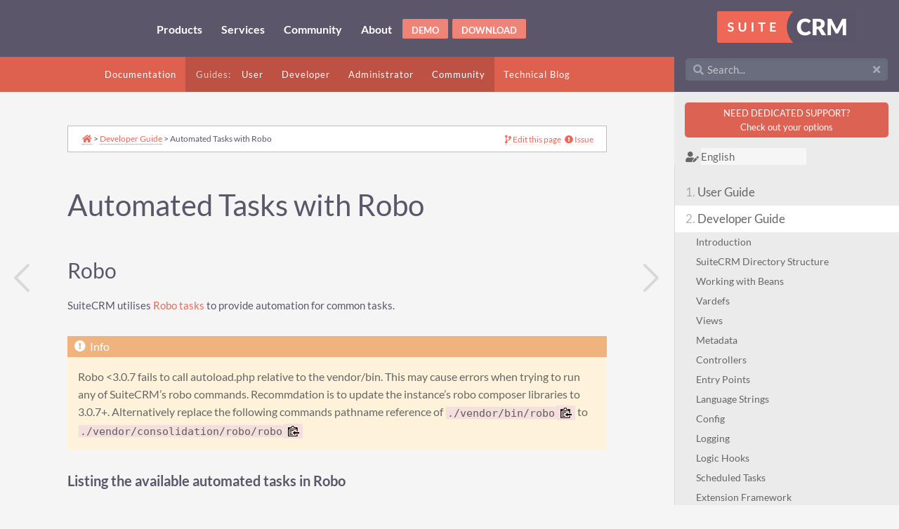

--- FILE ---
content_type: text/html; charset=UTF-8
request_url: https://pre-release--suitedocs.netlify.app/developer/automatedtasks/
body_size: 13758
content:
<!DOCTYPE html>
<html lang="en" class="js csstransforms3d">
  <head>
    <meta property="og:title" content="Automated Tasks with Robo" />
<meta property="og:description" content="All you need to know to successfully use SuiteCRM as an End-User, Developer or Administrator, plus Community Guidelines and Technical Blog." />
<meta property="og:type" content="website" />
<meta property="og:url" content="https://pre-release--suitedocs.netlify.app/developer/automatedtasks/" /><meta property="og:image" content="https://docs.suitecrm.com/images/logo-square.png"/><meta property="og:site_name" content="SuiteCRM Documentation" />


    <meta property="og:image" content="https://docs.suitecrm.com/images/logo-square.png">
    <meta charset="utf-8">
    <meta name="viewport" content="width=device-width, initial-scale=1.0">
    <meta name="generator" content="Hugo 0.85.0" />
    <meta name="description" content="All you need to know to successfully use SuiteCRM as an End-User, Developer or Administrator, plus Community Guidelines and Technical Blog.">
<meta name="author" content="SalesAgility">

    <link rel="icon" href="/images/favicon.png" type="image/png">

    <title>Automated Tasks with Robo :: SuiteCRM Documentation</title>

    
    <link href="/css/nucleus.css?1749553648" rel="stylesheet">
    <link href="/css/fontawesome-all.min.css?1749553648" rel="stylesheet">
    <link href="/css/hybrid.css?1749553648" rel="stylesheet">
    <link href="/css/featherlight.min.css?1749553648" rel="stylesheet">
    <link href="/css/perfect-scrollbar.min.css?1749553648" rel="stylesheet">
    <link href="/css/auto-complete.css?1749553648" rel="stylesheet">
    <link href="/css/atom-one-dark-reasonable.css?1749553648" rel="stylesheet">
    <link href="/css/theme.css?1749553648" rel="stylesheet">
    <link href="/css/hugo-theme.css?1749553648" rel="stylesheet">
    
      <link href="/css/theme-suitecrm.css?1749553648" rel="stylesheet">
    

    <script src="/js/jquery-3.3.1.min.js?1749553648"></script>

    <style>
      :root #header + #content > #left > #rlblock_left{
          display:none !important;
      }
      
    </style>
    

<script type="text/javascript">
  var _paq = window._paq || [];
   
  _paq.push(['trackPageView']);
  _paq.push(['enableLinkTracking']);
  (function() {
    var u="//matomo.salesagility.com/";
    _paq.push(['setTrackerUrl', u+'matomo.php']);
    _paq.push(['setSiteId', '5']);
    var d=document, g=d.createElement('script'), s=d.getElementsByTagName('script')[0];
    g.type='text/javascript'; g.async=true; g.defer=true; g.src=u+'matomo.js'; s.parentNode.insertBefore(g,s);
  })();
</script>


  </head>
  <body class="" data-url="/developer/automatedtasks/">
    

<nav class="webnav mini">
	<a href="https://suitecrm.com"><img src="/images/suitecrm-logo.png" alt="SuiteCRM"></a>
	<ul>	
		<li class="download"><a href="https://suitecrm.com">Explore SuitCRM</a></li>
	</ul>
</nav>

<nav class="webnav">
    <ul>
        <li><a>Products</a>
            <ul>
                <li><a href="https://suitecrm.com/what-is-suitecrm/">Explore SuiteCRM</a></li>
                <li><a href="https://suitecrm.com/enterprise/suiteassured/">Get SuiteAssured</a></li>
            </ul>
        </li>

        <li><a>Services</a>
            <ul>
                <li><a href="https://suitecrm.com/enterprise/customisation/">Consultancy and Implementations</a></li>
                <li><a href="https://suitecrm.com/enterprise/migrations/">SuiteCRM Migration</a></li>
                <li><a href="https://suitecrm.com/enterprise/support-plans/">Support Options</a></li>
                <li><a href="https://suitecrm.com/enterprise-verification-service/">Professional Services</a></li>
                <li><a href="https://suitecrm.com/enterprise/training/">User Training</a></li>
                <li><a href="https://suitecrm.com/suitecrm-master-classes-recordings/">Developer Training</a></li>
            </ul>
        </li>

        <li><a>Community</a>
            <ul>
                <li><a href="https://community.suitecrm.com/">Forum</a></li>
                <li><a href="https://suitecrm.com/join-the-project/suitecrm-community-sponsorship/">SuiteCRM Community Sponsorship</a></li>
                <li><a href="https://github.com/salesagility/SuiteCRM">Github</a></li>
                <li><a href="https://suitecrm.com/suitecrm-roadmap/">SuiteCRM Roadmap</a></li>
                <li><a href="https://crowdin.com/project/suitecrmtranslations">Translations</a></li>
                <li><a href="https://store.suitecrm.com/?tag=suitecrm">Store</a></li>
            </ul>
        </li>

        <li><a>About</a>
            <ul>
                <li><a href="https://suitecrm.com/about/about-us/contact/">Contact Us</a></li>
                <li><a href="https://suitecrm.com/about/about-us/salesagility/">SalesAgility</a></li>
                <li><a href="https://suitecrm.com/about/about-us/salesagility/jobs/">Careers</a></li>
                <li><a href="https://suitecrm.com/about/newsroom/case-studies/">Case Studies</a></li>
                <li><a href="https://suitecrm.com/about/about-us/partners/">Partners</a></li>
                <li><a href="https://suitecrm.com/about/newsroom/press/">News &amp; Press</a></li>
                <li><a href="https://suitecrm.com/about/about-us/sign-up-for-marketing/">Sign Up for Marketing</a></li>
            </ul>
        </li>

        <li class="download"><a href="https://suitecrm.com/demo/">Demo</a></li>
        <li></li>
        <li class="download"><a href="https://suitecrm.com/download/">Download</a></li>
    </ul>
</nav>




<nav id="topmenu" class="showVisitedLinks">
	
	<ul class="menu_desktop">
		<li><a title="Documentation" href="/">Documentation</a></li><li class="guide guide_start">Guides:</li><li class="guide"><a title="User Guide" href="/user/">User</a></li><li class="guide"><a title="Developer Guide" href="/developer/">Developer</a></li><li class="guide"><a title="Administrator Guide" href="/admin/">Administrator</a></li><li class="guide guide_end"><a href="/community/">Community</a></li><li><a title="Technical Blog" href="/blog/">Technical Blog</a></li>
	</ul> 
	
	<ul class="menu_mobile">
		<li><a title="Documentation" href="/">>Documentation</a></li><li><a title="Technical Blog" href="/blog/">></a></li><br><li class="guide guide_start">>Guides:</li><li class="guide"><a title="User Guide" href="/user/">>User</a></li><li class="guide"><a title="Developer Guide" href="/developer/">>Developer</a></li><li class="guide guide_end"><a title="Administrator Guide" href="/admin/">>Admin</a></li><li class="guide guide_end"><a href="/community/">>Community</a></li>
	</ul>
	
	
</nav>


<nav id="sidebar" class="showVisitedLinks">



  <div id="header-wrapper">
    <div id="header">
      <a id="logo" href="https://www.suitecrm.com">
  <img src="/images/suitecrm-logo.png" alt="SuiteCRM">
</a>

    </div>
    
        <div class="searchbox">
    <label for="search-by"><i class="fas fa-search"></i></label>
    <input data-search-input id="search-by" type="search" placeholder="Search...">
    <span data-search-clear=""><i class="fas fa-times"></i></span>
</div>

<script type="text/javascript" src="/js/lunr.min.js?1749553648"></script>
<script type="text/javascript" src="/js/lunr.stemmer.support.js?1749553648"></script>
<script type="text/javascript" src="/js/lunr.ru.js?1749553648"></script>
<script type="text/javascript" src="/js/lunr.multi.js?1749553648"></script>
<script type="text/javascript" src="/js/auto-complete.js?1749553648"></script>
<script type="text/javascript">
    
        var baseurl = "https:\/\/pre-release--suitedocs.netlify.app";
    
</script>
<script type="text/javascript" src="/js/search.js?1749553648"></script>

    
  </div>
	<div class="sidebar-announcement masterclass"><a href="https://suitecrm.com/enterprise/support-plans/">NEED DEDICATED SUPPORT?<br>Check out your options</a></div>

    
    <section id="lang-selector">
      <ul>
      
        <li>
          <a class="padding">
            <i class="fas fa-user-edit fa-fw"></i>
          <div class="select-style">
            <select id="select-language" onchange="location = this.value;">
          
          
          
              
              
                  
                    
                    
                      <option id="en" value="/developer/automatedtasks/" selected>English</option>
                    
                  
              
                  
              
                  
              
          
          <option id="translate-cta" value="/community/contributing-to-docs/translate/">--> Help Translate!</option>
        </select>
        <svg version="1.1" id="Capa_1" xmlns="https://www.w3.org/2000/svg" xmlns:xlink="https://www.w3.org/1999/xlink" x="0px" y="0px"
          width="255px" height="255px" viewBox="0 0 255 255" style="enable-background:new 0 0 255 255;" xml:space="preserve">
          <g>
            <g id="arrow-drop-down">
              <polygon points="0,63.75 127.5,191.25 255,63.75 		" />
            </g>
          </g>
        </svg>
        </div>
        </a>
        </li>
       
      </ul>
    </section>
    

    <div class="highlightable">
    <ul class="topics">

        
          
          




 
  
    
    <li data-nav-id="/user/" title="User Guide" class="dd-item 
        
        
        
        ">
      <a href="/user/">
          <b>1. </b>User Guide
          
            <i class="fas read-icon"></i>
          
      </a>
      
      
        <ul>
          
          
            
          
          
          
        
          
            
            




 
  
    
    <li data-nav-id="/user/introduction/" title="Introduction" class="dd-item 
        
        
        
        ">
      <a href="/user/introduction/">
          Introduction
          
            <i class="fas read-icon"></i>
          
      </a>
      
      
        <ul>
          
          
            
          
          
          
        
          
            
            




 
  
    
    <li data-nav-id="/user/introduction/getting-started/" title="Getting Started" class="dd-item ">
        <a href="/user/introduction/getting-started/">
        Getting Started
        <i class="fas fa-check read-icon"></i>
        </a>
    </li>
     
  
 

            
          
            
            




 
  
    
    <li data-nav-id="/user/introduction/user-wizard/" title="User Wizard" class="dd-item ">
        <a href="/user/introduction/user-wizard/">
        User Wizard
        <i class="fas fa-check read-icon"></i>
        </a>
    </li>
     
  
 

            
          
            
            




 
  
    
    <li data-nav-id="/user/introduction/managing-user-accounts/" title="Managing User Accounts" class="dd-item ">
        <a href="/user/introduction/managing-user-accounts/">
        Managing User Accounts
        <i class="fas fa-check read-icon"></i>
        </a>
    </li>
     
  
 

            
          
            
            




 
  
    
    <li data-nav-id="/user/introduction/user-interface/" title="User Interface" class="dd-item 
        
        
        
        ">
      <a href="/user/introduction/user-interface/">
          User Interface
          
            <i class="fas read-icon"></i>
          
      </a>
      
      
        <ul>
          
          
          
          
        
          
            
            




 
  
    
    <li data-nav-id="/user/introduction/user-interface/navigation-elements/" title="Navigation Elements" class="dd-item ">
        <a href="/user/introduction/user-interface/navigation-elements/">
        Navigation Elements
        <i class="fas fa-check read-icon"></i>
        </a>
    </li>
     
  
 

            
          
            
            




 
  
    
    <li data-nav-id="/user/introduction/user-interface/home-page/" title="Home Page" class="dd-item ">
        <a href="/user/introduction/user-interface/home-page/">
        Home Page
        <i class="fas fa-check read-icon"></i>
        </a>
    </li>
     
  
 

            
          
            
            




 
  
    
    <li data-nav-id="/user/introduction/user-interface/search/" title="Search" class="dd-item ">
        <a href="/user/introduction/user-interface/search/">
        Search
        <i class="fas fa-check read-icon"></i>
        </a>
    </li>
     
  
 

            
          
            
            




 
  
    
    <li data-nav-id="/user/introduction/user-interface/views/" title="Views" class="dd-item ">
        <a href="/user/introduction/user-interface/views/">
        Views
        <i class="fas fa-check read-icon"></i>
        </a>
    </li>
     
  
 

            
          
            
            




 
  
    
    <li data-nav-id="/user/introduction/user-interface/record-management/" title="Record Management" class="dd-item ">
        <a href="/user/introduction/user-interface/record-management/">
        Record Management
        <i class="fas fa-check read-icon"></i>
        </a>
    </li>
     
  
 

            
          
            
            




 
  
    
    <li data-nav-id="/user/introduction/user-interface/in-line-editing/" title="In-line Editing" class="dd-item ">
        <a href="/user/introduction/user-interface/in-line-editing/">
        In-line Editing
        <i class="fas fa-check read-icon"></i>
        </a>
    </li>
     
  
 

            
          
            
            




 
  
    
    <li data-nav-id="/user/introduction/user-interface/desktop-notifications/" title="Desktop Notifications" class="dd-item ">
        <a href="/user/introduction/user-interface/desktop-notifications/">
        Desktop Notifications
        <i class="fas fa-check read-icon"></i>
        </a>
    </li>
     
  
 

            
          
            
            




 
  
    
    <li data-nav-id="/user/introduction/user-interface/summary/" title="Summary" class="dd-item ">
        <a href="/user/introduction/user-interface/summary/">
        Summary
        <i class="fas fa-check read-icon"></i>
        </a>
    </li>
     
  
 

            
          
        
        </ul>
              
    </li>
  
 

            
          
        
        </ul>
              
    </li>
  
 

            
          
            
            




 
  
    
    <li data-nav-id="/user/core-modules/" title="Core Modules" class="dd-item 
        
        
        
        ">
      <a href="/user/core-modules/">
          Core Modules
          
            <i class="fas read-icon"></i>
          
      </a>
      
      
        <ul>
          
          
          
          
        
          
            
            




 
  
    
    <li data-nav-id="/user/core-modules/accounts/" title="Accounts" class="dd-item ">
        <a href="/user/core-modules/accounts/">
        Accounts
        <i class="fas fa-check read-icon"></i>
        </a>
    </li>
     
  
 

            
          
            
            




 
  
    
    <li data-nav-id="/user/core-modules/contacts/" title="Contacts" class="dd-item ">
        <a href="/user/core-modules/contacts/">
        Contacts
        <i class="fas fa-check read-icon"></i>
        </a>
    </li>
     
  
 

            
          
            
            




 
  
    
    <li data-nav-id="/user/core-modules/opportunities/" title="Opportunities" class="dd-item ">
        <a href="/user/core-modules/opportunities/">
        Opportunities
        <i class="fas fa-check read-icon"></i>
        </a>
    </li>
     
  
 

            
          
            
            




 
  
    
    <li data-nav-id="/user/core-modules/leads/" title="Leads" class="dd-item ">
        <a href="/user/core-modules/leads/">
        Leads
        <i class="fas fa-check read-icon"></i>
        </a>
    </li>
     
  
 

            
          
            
            




 
  
    
    <li data-nav-id="/user/core-modules/calendar/" title="Calendar" class="dd-item ">
        <a href="/user/core-modules/calendar/">
        Calendar
        <i class="fas fa-check read-icon"></i>
        </a>
    </li>
     
  
 

            
          
            
            




 
  
    
    <li data-nav-id="/user/core-modules/calls/" title="Calls" class="dd-item ">
        <a href="/user/core-modules/calls/">
        Calls
        <i class="fas fa-check read-icon"></i>
        </a>
    </li>
     
  
 

            
          
            
            




 
  
    
    <li data-nav-id="/user/core-modules/meetings/" title="Meetings" class="dd-item ">
        <a href="/user/core-modules/meetings/">
        Meetings
        <i class="fas fa-check read-icon"></i>
        </a>
    </li>
     
  
 

            
          
            
            




 
  
    
    <li data-nav-id="/user/core-modules/emailtemplates/" title="Email Templates" class="dd-item ">
        <a href="/user/core-modules/emailtemplates/">
        Email Templates
        <i class="fas fa-check read-icon"></i>
        </a>
    </li>
     
  
 

            
          
            
            




 
  
    
    <li data-nav-id="/user/core-modules/emails/" title="Emails" class="dd-item ">
        <a href="/user/core-modules/emails/">
        Emails
        <i class="fas fa-check read-icon"></i>
        </a>
    </li>
     
  
 

            
          
            
            




 
  
    
    <li data-nav-id="/user/core-modules/emails-lts/" title="Emails - LTS" class="dd-item ">
        <a href="/user/core-modules/emails-lts/">
        Emails - LTS
        <i class="fas fa-check read-icon"></i>
        </a>
    </li>
     
  
 

            
          
            
            




 
  
    
    <li data-nav-id="/user/core-modules/tasks/" title="Tasks" class="dd-item ">
        <a href="/user/core-modules/tasks/">
        Tasks
        <i class="fas fa-check read-icon"></i>
        </a>
    </li>
     
  
 

            
          
            
            




 
  
    
    <li data-nav-id="/user/core-modules/notes/" title="Notes" class="dd-item ">
        <a href="/user/core-modules/notes/">
        Notes
        <i class="fas fa-check read-icon"></i>
        </a>
    </li>
     
  
 

            
          
            
            




 
  
    
    <li data-nav-id="/user/core-modules/documents/" title="Documents" class="dd-item ">
        <a href="/user/core-modules/documents/">
        Documents
        <i class="fas fa-check read-icon"></i>
        </a>
    </li>
     
  
 

            
          
            
            




 
  
    
    <li data-nav-id="/user/core-modules/targets/" title="Targets" class="dd-item ">
        <a href="/user/core-modules/targets/">
        Targets
        <i class="fas fa-check read-icon"></i>
        </a>
    </li>
     
  
 

            
          
            
            




 
  
    
    <li data-nav-id="/user/core-modules/target-lists/" title="Target Lists" class="dd-item ">
        <a href="/user/core-modules/target-lists/">
        Target Lists
        <i class="fas fa-check read-icon"></i>
        </a>
    </li>
     
  
 

            
          
            
            




 
  
    
    <li data-nav-id="/user/core-modules/campaigns/" title="Campaigns" class="dd-item ">
        <a href="/user/core-modules/campaigns/">
        Campaigns
        <i class="fas fa-check read-icon"></i>
        </a>
    </li>
     
  
 

            
          
            
            




 
  
    
    <li data-nav-id="/user/core-modules/surveys/" title="Surveys" class="dd-item ">
        <a href="/user/core-modules/surveys/">
        Surveys
        <i class="fas fa-check read-icon"></i>
        </a>
    </li>
     
  
 

            
          
            
            




 
  
    
    <li data-nav-id="/user/core-modules/bugs/" title="Bugs" class="dd-item ">
        <a href="/user/core-modules/bugs/">
        Bugs
        <i class="fas fa-check read-icon"></i>
        </a>
    </li>
     
  
 

            
          
            
            




 
  
    
    <li data-nav-id="/user/core-modules/cases/" title="Cases" class="dd-item ">
        <a href="/user/core-modules/cases/">
        Cases
        <i class="fas fa-check read-icon"></i>
        </a>
    </li>
     
  
 

            
          
            
            




 
  
    
    <li data-nav-id="/user/core-modules/projects/" title="Projects" class="dd-item ">
        <a href="/user/core-modules/projects/">
        Projects
        <i class="fas fa-check read-icon"></i>
        </a>
    </li>
     
  
 

            
          
            
            




 
  
    
    <li data-nav-id="/user/core-modules/spots/" title="Spots" class="dd-item ">
        <a href="/user/core-modules/spots/">
        Spots
        <i class="fas fa-check read-icon"></i>
        </a>
    </li>
     
  
 

            
          
            
            




 
  
    
    <li data-nav-id="/user/core-modules/employees/" title="Employees" class="dd-item ">
        <a href="/user/core-modules/employees/">
        Employees
        <i class="fas fa-check read-icon"></i>
        </a>
    </li>
     
  
 

            
          
        
        </ul>
              
    </li>
  
 

            
          
            
            




 
  
    
    <li data-nav-id="/user/advanced-modules/" title="Advanced Modules" class="dd-item 
        
        
        
        ">
      <a href="/user/advanced-modules/">
          Advanced Modules
          
            <i class="fas read-icon"></i>
          
      </a>
      
      
        <ul>
          
          
          
          
        
          
            
            




 
  
    
    <li data-nav-id="/user/advanced-modules/pdftemplates/" title="PDF Templates" class="dd-item ">
        <a href="/user/advanced-modules/pdftemplates/">
        PDF Templates
        <i class="fas fa-check read-icon"></i>
        </a>
    </li>
     
  
 

            
          
            
            




 
  
    
    <li data-nav-id="/user/advanced-modules/knowledgebase/" title="Knowledge Base" class="dd-item ">
        <a href="/user/advanced-modules/knowledgebase/">
        Knowledge Base
        <i class="fas fa-check read-icon"></i>
        </a>
    </li>
     
  
 

            
          
            
            




 
  
    
    <li data-nav-id="/user/advanced-modules/sales/" title="Sales" class="dd-item ">
        <a href="/user/advanced-modules/sales/">
        Sales
        <i class="fas fa-check read-icon"></i>
        </a>
    </li>
     
  
 

            
          
            
            




 
  
    
    <li data-nav-id="/user/advanced-modules/workflow/" title="Workflows" class="dd-item ">
        <a href="/user/advanced-modules/workflow/">
        Workflows
        <i class="fas fa-check read-icon"></i>
        </a>
    </li>
     
  
 

            
          
            
            




 
  
    
    <li data-nav-id="/user/advanced-modules/workflow-calculated-fields/" title="Workflow Calculated Fields" class="dd-item ">
        <a href="/user/advanced-modules/workflow-calculated-fields/">
        Workflow Calculated Fields
        <i class="fas fa-check read-icon"></i>
        </a>
    </li>
     
  
 

            
          
            
            




 
  
    
    <li data-nav-id="/user/advanced-modules/cases-with-portal/" title="Cases with Portal" class="dd-item ">
        <a href="/user/advanced-modules/cases-with-portal/">
        Cases with Portal
        <i class="fas fa-check read-icon"></i>
        </a>
    </li>
     
  
 

            
          
            
            




 
  
    
    <li data-nav-id="/user/advanced-modules/events/" title="Events" class="dd-item ">
        <a href="/user/advanced-modules/events/">
        Events
        <i class="fas fa-check read-icon"></i>
        </a>
    </li>
     
  
 

            
          
            
            




 
  
    
    <li data-nav-id="/user/advanced-modules/reports/" title="Reports" class="dd-item ">
        <a href="/user/advanced-modules/reports/">
        Reports
        <i class="fas fa-check read-icon"></i>
        </a>
    </li>
     
  
 

            
          
            
            




 
  
    
    <li data-nav-id="/user/advanced-modules/reschedule/" title="Reschedule" class="dd-item ">
        <a href="/user/advanced-modules/reschedule/">
        Reschedule
        <i class="fas fa-check read-icon"></i>
        </a>
    </li>
     
  
 

            
          
        
        </ul>
              
    </li>
  
 

            
          
            
            




 
  
    
    <li data-nav-id="/user/suitecrm-analytics/" title="SuiteCRM Analytics" class="dd-item 
        
        
        
        ">
      <a href="/user/suitecrm-analytics/">
          SuiteCRM Analytics
          
            <i class="fas read-icon"></i>
          
      </a>
      
      
        <ul>
          
          
          
          
        
          
            
            




 
  
    
    <li data-nav-id="/user/suitecrm-analytics/1.0/getting-started/" title="Version 1.0 - Getting Started" class="dd-item ">
        <a href="/user/suitecrm-analytics/1.0/getting-started/">
        Version 1.0 - Getting Started
        <i class="fas fa-check read-icon"></i>
        </a>
    </li>
     
  
 

            
          
            
            




 
  
    
    <li data-nav-id="/user/suitecrm-analytics/1.1/scrm-analytics-getting-started/" title="Version 1.1 - Getting Started" class="dd-item ">
        <a href="/user/suitecrm-analytics/1.1/scrm-analytics-getting-started/">
        Version 1.1 - Getting Started
        <i class="fas fa-check read-icon"></i>
        </a>
    </li>
     
  
 

            
          
        
        </ul>
              
    </li>
  
 

            
          
            
            




 
  
    
    <li data-nav-id="/user/modules/lawfulbasis/" title="Lawful basis" class="dd-item ">
        <a href="/user/modules/lawfulbasis/">
        Lawful basis
        <i class="fas fa-check read-icon"></i>
        </a>
    </li>
     
  
 

            
          
            
            




 
  
    
    <li data-nav-id="/user/modules/themes/" title="Themes" class="dd-item ">
        <a href="/user/modules/themes/">
        Themes
        <i class="fas fa-check read-icon"></i>
        </a>
    </li>
     
  
 

            
          
            
            




 
  
    
    <li data-nav-id="/user/modules/gmail-app-passwords/" title="Using Google App Passwords to connect SuiteCRM to Gmail" class="dd-item ">
        <a href="/user/modules/gmail-app-passwords/">
        Using Google App Passwords to connect SuiteCRM to Gmail
        <i class="fas fa-check read-icon"></i>
        </a>
    </li>
     
  
 

            
          
            
            




 
  
    
    <li data-nav-id="/user/modules/confirmed-opt-in-settings/" title="Confirmed Opt In" class="dd-item ">
        <a href="/user/modules/confirmed-opt-in-settings/">
        Confirmed Opt In
        <i class="fas fa-check read-icon"></i>
        </a>
    </li>
     
  
 

            
          
            
            




 
  
    
    <li data-nav-id="/user/modules/passwordmanagement/" title="Password Management" class="dd-item ">
        <a href="/user/modules/passwordmanagement/">
        Password Management
        <i class="fas fa-check read-icon"></i>
        </a>
    </li>
     
  
 

            
          
            
            




 
  
    
    <li data-nav-id="/user/security-suite-groups/" title="Security Suite (Groups)" class="dd-item ">
        <a href="/user/security-suite-groups/">
        Security Suite (Groups)
        <i class="fas fa-check read-icon"></i>
        </a>
    </li>
     
  
 

            
          
            
            




 
  
    
    <li data-nav-id="/user/jjw-maps/" title="JJW Maps" class="dd-item ">
        <a href="/user/jjw-maps/">
        JJW Maps
        <i class="fas fa-check read-icon"></i>
        </a>
    </li>
     
  
 

            
          
             
            
          
        
        </ul>
              
    </li>
  
 

          
          




 
  
    
    <li data-nav-id="/developer/" title="Developer Guide" class="dd-item 
        parent
        
        
        ">
      <a href="/developer/">
          <b>2. </b>Developer Guide
          
            <i class="fas read-icon"></i>
          
      </a>
      
      
        <ul>
          
          
            
          
          
          
        
          
            
            




 
  
    
    <li data-nav-id="/developer/introduction/" title="Introduction" class="dd-item ">
        <a href="/developer/introduction/">
        Introduction
        <i class="fas fa-check read-icon"></i>
        </a>
    </li>
     
  
 

            
          
            
            




 
  
    
    <li data-nav-id="/developer/suitecrm-directory-structure/" title="SuiteCRM Directory Structure" class="dd-item ">
        <a href="/developer/suitecrm-directory-structure/">
        SuiteCRM Directory Structure
        <i class="fas fa-check read-icon"></i>
        </a>
    </li>
     
  
 

            
          
            
            




 
  
    
    <li data-nav-id="/developer/working-with-beans/" title="Working with Beans" class="dd-item ">
        <a href="/developer/working-with-beans/">
        Working with Beans
        <i class="fas fa-check read-icon"></i>
        </a>
    </li>
     
  
 

            
          
            
            




 
  
    
    <li data-nav-id="/developer/vardefs/" title="Vardefs" class="dd-item ">
        <a href="/developer/vardefs/">
        Vardefs
        <i class="fas fa-check read-icon"></i>
        </a>
    </li>
     
  
 

            
          
            
            




 
  
    
    <li data-nav-id="/developer/views/" title="Views" class="dd-item ">
        <a href="/developer/views/">
        Views
        <i class="fas fa-check read-icon"></i>
        </a>
    </li>
     
  
 

            
          
            
            




 
  
    
    <li data-nav-id="/developer/metadata/" title="Metadata" class="dd-item ">
        <a href="/developer/metadata/">
        Metadata
        <i class="fas fa-check read-icon"></i>
        </a>
    </li>
     
  
 

            
          
            
            




 
  
    
    <li data-nav-id="/developer/controllers/" title="Controllers" class="dd-item ">
        <a href="/developer/controllers/">
        Controllers
        <i class="fas fa-check read-icon"></i>
        </a>
    </li>
     
  
 

            
          
            
            




 
  
    
    <li data-nav-id="/developer/entry-points/" title="Entry Points" class="dd-item ">
        <a href="/developer/entry-points/">
        Entry Points
        <i class="fas fa-check read-icon"></i>
        </a>
    </li>
     
  
 

            
          
            
            




 
  
    
    <li data-nav-id="/developer/language-strings/" title="Language Strings" class="dd-item ">
        <a href="/developer/language-strings/">
        Language Strings
        <i class="fas fa-check read-icon"></i>
        </a>
    </li>
     
  
 

            
          
            
            




 
  
    
    <li data-nav-id="/developer/config/" title="Config" class="dd-item ">
        <a href="/developer/config/">
        Config
        <i class="fas fa-check read-icon"></i>
        </a>
    </li>
     
  
 

            
          
            
            




 
  
    
    <li data-nav-id="/developer/logging/" title="Logging" class="dd-item ">
        <a href="/developer/logging/">
        Logging
        <i class="fas fa-check read-icon"></i>
        </a>
    </li>
     
  
 

            
          
            
            




 
  
    
    <li data-nav-id="/developer/logic-hooks/" title="Logic Hooks" class="dd-item ">
        <a href="/developer/logic-hooks/">
        Logic Hooks
        <i class="fas fa-check read-icon"></i>
        </a>
    </li>
     
  
 

            
          
            
            




 
  
    
    <li data-nav-id="/developer/scheduled-tasks/" title="Scheduled Tasks" class="dd-item ">
        <a href="/developer/scheduled-tasks/">
        Scheduled Tasks
        <i class="fas fa-check read-icon"></i>
        </a>
    </li>
     
  
 

            
          
            
            




 
  
    
    <li data-nav-id="/developer/extension-framework/" title="Extension Framework" class="dd-item ">
        <a href="/developer/extension-framework/">
        Extension Framework
        <i class="fas fa-check read-icon"></i>
        </a>
    </li>
     
  
 

            
          
            
            




 
  
    
    <li data-nav-id="/developer/module-installer/" title="Module Installer" class="dd-item ">
        <a href="/developer/module-installer/">
        Module Installer
        <i class="fas fa-check read-icon"></i>
        </a>
    </li>
     
  
 

            
          
            
            




 
  
    
    <li data-nav-id="/developer/theme/" title="Theme" class="dd-item 
        
        
        
        ">
      <a href="/developer/theme/">
          Theme
          
            <i class="fas read-icon"></i>
          
      </a>
      
      
        <ul>
          
          
            
          
          
          
        
          
            
            




 
  
    
    <li data-nav-id="/developer/theme/sass/" title="Sass" class="dd-item ">
        <a href="/developer/theme/sass/">
        Sass
        <i class="fas fa-check read-icon"></i>
        </a>
    </li>
     
  
 

            
          
            
            




 
  
    
    <li data-nav-id="/developer/theme/suitepicons/" title="SuiteP Icons" class="dd-item 
        
        
        
        ">
      <a href="/developer/theme/suitepicons/">
          SuiteP Icons
          
            <i class="fas read-icon"></i>
          
      </a>
      
      
        <ul>
          
          
          
          
        
          
            
            




 
  
    
    <li data-nav-id="/developer/theme/suitepicons/accordion_icons/" title="Accordion Icons" class="dd-item ">
        <a href="/developer/theme/suitepicons/accordion_icons/">
        Accordion Icons
        <i class="fas fa-check read-icon"></i>
        </a>
    </li>
     
  
 

            
          
            
            




 
  
    
    <li data-nav-id="/developer/theme/suitepicons/admin_icons/" title="Admin Icons" class="dd-item ">
        <a href="/developer/theme/suitepicons/admin_icons/">
        Admin Icons
        <i class="fas fa-check read-icon"></i>
        </a>
    </li>
     
  
 

            
          
            
            




 
  
    
    <li data-nav-id="/developer/theme/suitepicons/sidebar_icons/" title="Sidebar Icons  " class="dd-item ">
        <a href="/developer/theme/suitepicons/sidebar_icons/">
        Sidebar Icons  
        <i class="fas fa-check read-icon"></i>
        </a>
    </li>
     
  
 

            
          
        
        </ul>
              
    </li>
  
 

            
          
            
            




 
  
    
    <li data-nav-id="/developer/theme/suitepiconsfont/" title="SuiteP Icons Font" class="dd-item 
        
        
        
        ">
      <a href="/developer/theme/suitepiconsfont/">
          SuiteP Icons Font
          
            <i class="fas read-icon"></i>
          
      </a>
      
      
        <ul>
          
          
          
          
        
          
            
            




 
  
    
    <li data-nav-id="/developer/theme/suitepiconsfont/fonts_listcolours_used/" title="Fonts and Colours" class="dd-item ">
        <a href="/developer/theme/suitepiconsfont/fonts_listcolours_used/">
        Fonts and Colours
        <i class="fas fa-check read-icon"></i>
        </a>
    </li>
     
  
 

            
          
            
            




 
  
    
    <li data-nav-id="/developer/theme/suitepiconsfont/create_suitepicon_font/" title="SuiteP Icons Font" class="dd-item ">
        <a href="/developer/theme/suitepiconsfont/create_suitepicon_font/">
        SuiteP Icons Font
        <i class="fas fa-check read-icon"></i>
        </a>
    </li>
     
  
 

            
          
            
            




 
  
    
    <li data-nav-id="/developer/theme/suitepiconsfont/how_to_create_font/" title="How to Create a Font" class="dd-item ">
        <a href="/developer/theme/suitepiconsfont/how_to_create_font/">
        How to Create a Font
        <i class="fas fa-check read-icon"></i>
        </a>
    </li>
     
  
 

            
          
        
        </ul>
              
    </li>
  
 

            
          
            
            




 
  
    
    <li data-nav-id="/developer/theme/smarty_template_overrides/" title="Smarty Template Overrides" class="dd-item ">
        <a href="/developer/theme/smarty_template_overrides/">
        Smarty Template Overrides
        <i class="fas fa-check read-icon"></i>
        </a>
    </li>
     
  
 

            
          
        
        </ul>
              
    </li>
  
 

            
          
            
            




 
  
    
    <li data-nav-id="/developer/api/" title="API Versions" class="dd-item 
        
        
        
        ">
      <a href="/developer/api/">
          API Versions
          
            <i class="fas read-icon"></i>
          
      </a>
      
      
        <ul>
          
          
            
          
          
          
        
          
            
            




 
  
    
    <li data-nav-id="/developer/api/api-4_1/" title="API v4.1" class="dd-item ">
        <a href="/developer/api/api-4_1/">
        API v4.1
        <i class="fas fa-check read-icon"></i>
        </a>
    </li>
     
  
 

            
          
            
            




 
  
    
    <li data-nav-id="/developer/api/api-v4.1-methods/" title="API v4.1 Methods" class="dd-item ">
        <a href="/developer/api/api-v4.1-methods/">
        API v4.1 Methods
        <i class="fas fa-check read-icon"></i>
        </a>
    </li>
     
  
 

            
          
            
            




 
  
    
    <li data-nav-id="/developer/api/developer-setup-guide/" title="API V8 Setup Guide" class="dd-item 
        
        
        
        ">
      <a href="/developer/api/developer-setup-guide/">
          API V8 Setup Guide
          
            <i class="fas read-icon"></i>
          
      </a>
      
      
        <ul>
          
          
          
          
        
          
            
            




 
  
    
    <li data-nav-id="/developer/api/developer-setup-guide/introduction/" title="Introduction" class="dd-item ">
        <a href="/developer/api/developer-setup-guide/introduction/">
        Introduction
        <i class="fas fa-check read-icon"></i>
        </a>
    </li>
     
  
 

            
          
            
            




 
  
    
    <li data-nav-id="/developer/api/developer-setup-guide/requirements/" title="Requirements" class="dd-item ">
        <a href="/developer/api/developer-setup-guide/requirements/">
        Requirements
        <i class="fas fa-check read-icon"></i>
        </a>
    </li>
     
  
 

            
          
            
            




 
  
    
    <li data-nav-id="/developer/api/developer-setup-guide/json-api/" title="JSON API" class="dd-item ">
        <a href="/developer/api/developer-setup-guide/json-api/">
        JSON API
        <i class="fas fa-check read-icon"></i>
        </a>
    </li>
     
  
 

            
          
            
            




 
  
    
    <li data-nav-id="/developer/api/developer-setup-guide/configure-authentication/" title="Available Grant Types" class="dd-item ">
        <a href="/developer/api/developer-setup-guide/configure-authentication/">
        Available Grant Types
        <i class="fas fa-check read-icon"></i>
        </a>
    </li>
     
  
 

            
          
            
            




 
  
    
    <li data-nav-id="/developer/api/developer-setup-guide/getting-available-resources/" title="Getting Available Resources" class="dd-item ">
        <a href="/developer/api/developer-setup-guide/getting-available-resources/">
        Getting Available Resources
        <i class="fas fa-check read-icon"></i>
        </a>
    </li>
     
  
 

            
          
            
            




 
  
    
    <li data-nav-id="/developer/api/developer-setup-guide/suitecrm_v8_api_set_up_for_postman/" title="SuiteCRM V8 API Set Up For Postman" class="dd-item ">
        <a href="/developer/api/developer-setup-guide/suitecrm_v8_api_set_up_for_postman/">
        SuiteCRM V8 API Set Up For Postman
        <i class="fas fa-check read-icon"></i>
        </a>
    </li>
     
  
 

            
          
            
            




 
  
    
    <li data-nav-id="/developer/api/developer-setup-guide/managing-tokens/" title="Managing Tokens" class="dd-item ">
        <a href="/developer/api/developer-setup-guide/managing-tokens/">
        Managing Tokens
        <i class="fas fa-check read-icon"></i>
        </a>
    </li>
     
  
 

            
          
            
            




 
  
    
    <li data-nav-id="/developer/api/developer-setup-guide/customization/" title="Customization" class="dd-item ">
        <a href="/developer/api/developer-setup-guide/customization/">
        Customization
        <i class="fas fa-check read-icon"></i>
        </a>
    </li>
     
  
 

            
          
        
        </ul>
              
    </li>
  
 

            
          
            
            




 
  
    
    <li data-nav-id="/developer/api/json-api-error-object/" title="JSON API Error Object" class="dd-item ">
        <a href="/developer/api/json-api-error-object/">
        JSON API Error Object
        <i class="fas fa-check read-icon"></i>
        </a>
    </li>
     
  
 

            
          
        
        </ul>
              
    </li>
  
 

            
          
            
            




 
  
    
    <li data-nav-id="/developer/automatedtasks/" title="Automated Tasks with Robo" class="dd-item 
        parent
        active
        
        ">
      <a href="/developer/automatedtasks/">
          Automated Tasks with Robo
          
            <i class="fas read-icon"></i>
          
      </a>
      
      
        <ul>
          
          
          
          
        
          
            
            




 
  
    
    <li data-nav-id="/developer/automatedtasks/sass/" title="Building Sass" class="dd-item ">
        <a href="/developer/automatedtasks/sass/">
        Building Sass
        <i class="fas fa-check read-icon"></i>
        </a>
    </li>
     
  
 

            
          
            
            




 
  
    
    <li data-nav-id="/developer/automatedtasks/codingstyle/" title="Coding Style" class="dd-item ">
        <a href="/developer/automatedtasks/codingstyle/">
        Coding Style
        <i class="fas fa-check read-icon"></i>
        </a>
    </li>
     
  
 

            
          
        
        </ul>
              
    </li>
  
 

            
          
            
            




 
  
    
    <li data-nav-id="/developer/best-practices/" title="Best Practices" class="dd-item ">
        <a href="/developer/best-practices/">
        Best Practices
        <i class="fas fa-check read-icon"></i>
        </a>
    </li>
     
  
 

            
          
            
            




 
  
    
    <li data-nav-id="/developer/performance-tweaks/" title="Performance Tweaks" class="dd-item ">
        <a href="/developer/performance-tweaks/">
        Performance Tweaks
        <i class="fas fa-check read-icon"></i>
        </a>
    </li>
     
  
 

            
          
            
            




 
  
    
    <li data-nav-id="/developer/searchframework/" title="Search Framework" class="dd-item 
        
        
        
        ">
      <a href="/developer/searchframework/">
          Search Framework
          
            <i class="fas read-icon"></i>
          
      </a>
      
      
        <ul>
          
          
          
          
        
          
            
            




 
  
    
    <li data-nav-id="/developer/searchframework/overview/" title="Overview" class="dd-item ">
        <a href="/developer/searchframework/overview/">
        Overview
        <i class="fas fa-check read-icon"></i>
        </a>
    </li>
     
  
 

            
          
            
            




 
  
    
    <li data-nav-id="/developer/searchframework/creating-a-custom-searchengine/" title="Creating a Custom SearchEngine" class="dd-item ">
        <a href="/developer/searchframework/creating-a-custom-searchengine/">
        Creating a Custom SearchEngine
        <i class="fas fa-check read-icon"></i>
        </a>
    </li>
     
  
 

            
          
        
        </ul>
              
    </li>
  
 

            
          
            
            




 
  
    
    <li data-nav-id="/developer/automatedtesting/" title="Automated Testing" class="dd-item 
        
        
        
        ">
      <a href="/developer/automatedtesting/">
          Automated Testing
          
            <i class="fas read-icon"></i>
          
      </a>
      
      
        <ul>
          
          
          
          
        
          
            
            




 
  
    
    <li data-nav-id="/developer/automatedtesting/testingenvironment/" title="Configure Testing Environment" class="dd-item ">
        <a href="/developer/automatedtesting/testingenvironment/">
        Configure Testing Environment
        <i class="fas fa-check read-icon"></i>
        </a>
    </li>
     
  
 

            
          
            
            




 
  
    
    <li data-nav-id="/developer/automatedtesting/writing-tests/" title="Writing Tests" class="dd-item ">
        <a href="/developer/automatedtesting/writing-tests/">
        Writing Tests
        <i class="fas fa-check read-icon"></i>
        </a>
    </li>
     
  
 

            
          
        
        </ul>
              
    </li>
  
 

            
          
            
            




 
  
    
    <li data-nav-id="/developer/translate-strings/" title="Translate strings" class="dd-item ">
        <a href="/developer/translate-strings/">
        Translate strings
        <i class="fas fa-check read-icon"></i>
        </a>
    </li>
     
  
 

            
          
            
            




 
  
    
    <li data-nav-id="/developer/database-schema/" title="Database Schema" class="dd-item ">
        <a href="/developer/database-schema/">
        Database Schema
        <i class="fas fa-check read-icon"></i>
        </a>
    </li>
     
  
 

            
          
            
            




 
  
    
    <li data-nav-id="/developer/further-resources/" title="Further Resources" class="dd-item ">
        <a href="/developer/further-resources/">
        Further Resources
        <i class="fas fa-check read-icon"></i>
        </a>
    </li>
     
  
 

            
          
        
        </ul>
              
    </li>
  
 

          
          




 
  
    
    <li data-nav-id="/admin/" title="Administrator Guide" class="dd-item 
        
        
        
        ">
      <a href="/admin/">
          <b>3. </b>Administrator Guide
          
            <i class="fas read-icon"></i>
          
      </a>
      
      
        <ul>
          
          
            
          
          
          
        
          
            
            




 
  
    
    <li data-nav-id="/admin/administration-panel/" title="Administration Panel" class="dd-item 
        
        
        
        ">
      <a href="/admin/administration-panel/">
          Administration Panel
          
            <i class="fas read-icon"></i>
          
      </a>
      
      
        <ul>
          
          
            
          
          
          
        
          
            
            




 
  
    
    <li data-nav-id="/admin/administration-panel/emails/" title="Emails" class="dd-item 
        
        
        
        ">
      <a href="/admin/administration-panel/emails/">
          Emails
          
            <i class="fas read-icon"></i>
          
      </a>
      
      
        <ul>
          
          
          
          
        
          
            
            




 
  
    
    <li data-nav-id="/admin/administration-panel/emails/email/" title="Email Overview" class="dd-item ">
        <a href="/admin/administration-panel/emails/email/">
        Email Overview
        <i class="fas fa-check read-icon"></i>
        </a>
    </li>
     
  
 

            
          
            
            




 
  
    
    <li data-nav-id="/admin/administration-panel/emails/microsoft-oauth-provider-howto/" title="How to configure a Microsoft OAuth Provider" class="dd-item ">
        <a href="/admin/administration-panel/emails/microsoft-oauth-provider-howto/">
        How to configure a Microsoft OAuth Provider
        <i class="fas fa-check read-icon"></i>
        </a>
    </li>
     
  
 

            
          
            
            




 
  
    
    <li data-nav-id="/admin/administration-panel/emails/email-compose-from-list/" title="Compose Email &#39;From&#39; Dropdown Behaviour" class="dd-item ">
        <a href="/admin/administration-panel/emails/email-compose-from-list/">
        Compose Email &#39;From&#39; Dropdown Behaviour
        <i class="fas fa-check read-icon"></i>
        </a>
    </li>
     
  
 

            
          
            
            




 
  
    
    <li data-nav-id="/admin/administration-panel/emails/inboundemail-oauth-howto/" title="How to configure Inbound Email with OAuth" class="dd-item ">
        <a href="/admin/administration-panel/emails/inboundemail-oauth-howto/">
        How to configure Inbound Email with OAuth
        <i class="fas fa-check read-icon"></i>
        </a>
    </li>
     
  
 

            
          
            
            




 
  
    
    <li data-nav-id="/admin/administration-panel/emails/oauth-provider-overview/" title="External OAuth Provider Overview" class="dd-item ">
        <a href="/admin/administration-panel/emails/oauth-provider-overview/">
        External OAuth Provider Overview
        <i class="fas fa-check read-icon"></i>
        </a>
    </li>
     
  
 

            
          
            
            




 
  
    
    <li data-nav-id="/admin/administration-panel/emails/inboundemail-securitygroups/" title="Configuring Security Groups for Inbound Email" class="dd-item ">
        <a href="/admin/administration-panel/emails/inboundemail-securitygroups/">
        Configuring Security Groups for Inbound Email
        <i class="fas fa-check read-icon"></i>
        </a>
    </li>
     
  
 

            
          
        
        </ul>
              
    </li>
  
 

            
          
            
            




 
  
    
    <li data-nav-id="/admin/administration-panel/users/" title="Users" class="dd-item ">
        <a href="/admin/administration-panel/users/">
        Users
        <i class="fas fa-check read-icon"></i>
        </a>
    </li>
     
  
 

            
          
            
            




 
  
    
    <li data-nav-id="/admin/administration-panel/roles-and-security-groups/" title="Roles and Security Groups" class="dd-item ">
        <a href="/admin/administration-panel/roles-and-security-groups/">
        Roles and Security Groups
        <i class="fas fa-check read-icon"></i>
        </a>
    </li>
     
  
 

            
          
            
            




 
  
    
    <li data-nav-id="/admin/administration-panel/system/" title="System" class="dd-item ">
        <a href="/admin/administration-panel/system/">
        System
        <i class="fas fa-check read-icon"></i>
        </a>
    </li>
     
  
 

            
          
            
            




 
  
    
    <li data-nav-id="/admin/administration-panel/developer-tools/" title="Developer Tools" class="dd-item ">
        <a href="/admin/administration-panel/developer-tools/">
        Developer Tools
        <i class="fas fa-check read-icon"></i>
        </a>
    </li>
     
  
 

            
          
            
            




 
  
    
    <li data-nav-id="/admin/administration-panel/search/" title="Search" class="dd-item 
        
        
        
        ">
      <a href="/admin/administration-panel/search/">
          Search
          
            <i class="fas read-icon"></i>
          
      </a>
      
      
        <ul>
          
          
            
          
          
          
        
          
            
            




 
  
    
    <li data-nav-id="/admin/administration-panel/search/elasticsearch/" title="Elasticsearch" class="dd-item 
        
        
        
        ">
      <a href="/admin/administration-panel/search/elasticsearch/">
          Elasticsearch
          
            <i class="fas read-icon"></i>
          
      </a>
      
      
        <ul>
          
          
          
          
        
          
            
            




 
  
    
    <li data-nav-id="/admin/administration-panel/search/elasticsearch/introduction/" title="Introduction" class="dd-item ">
        <a href="/admin/administration-panel/search/elasticsearch/introduction/">
        Introduction
        <i class="fas fa-check read-icon"></i>
        </a>
    </li>
     
  
 

            
          
            
            




 
  
    
    <li data-nav-id="/admin/administration-panel/search/elasticsearch/set-up-elasticsearch/" title="Set up Elasticsearch" class="dd-item ">
        <a href="/admin/administration-panel/search/elasticsearch/set-up-elasticsearch/">
        Set up Elasticsearch
        <i class="fas fa-check read-icon"></i>
        </a>
    </li>
     
  
 

            
          
            
            




 
  
    
    <li data-nav-id="/admin/administration-panel/search/elasticsearch/set-up-suitecrm/" title="Set up Elasticsearch integration" class="dd-item ">
        <a href="/admin/administration-panel/search/elasticsearch/set-up-suitecrm/">
        Set up Elasticsearch integration
        <i class="fas fa-check read-icon"></i>
        </a>
    </li>
     
  
 

            
          
            
            




 
  
    
    <li data-nav-id="/admin/administration-panel/search/elasticsearch/syntax/" title="Search Syntax" class="dd-item ">
        <a href="/admin/administration-panel/search/elasticsearch/syntax/">
        Search Syntax
        <i class="fas fa-check read-icon"></i>
        </a>
    </li>
     
  
 

            
          
            
            




 
  
    
    <li data-nav-id="/admin/administration-panel/search/elasticsearch/command-line-tools/" title="Command Line Tools" class="dd-item ">
        <a href="/admin/administration-panel/search/elasticsearch/command-line-tools/">
        Command Line Tools
        <i class="fas fa-check read-icon"></i>
        </a>
    </li>
     
  
 

            
          
            
            




 
  
    
    <li data-nav-id="/admin/administration-panel/search/elasticsearch/troubleshooting/" title="Troubleshooting" class="dd-item ">
        <a href="/admin/administration-panel/search/elasticsearch/troubleshooting/">
        Troubleshooting
        <i class="fas fa-check read-icon"></i>
        </a>
    </li>
     
  
 

            
          
        
        </ul>
              
    </li>
  
 

            
          
        
        </ul>
              
    </li>
  
 

            
          
            
            




 
  
    
    <li data-nav-id="/admin/administration-panel/studio/" title="Studio" class="dd-item ">
        <a href="/admin/administration-panel/studio/">
        Studio
        <i class="fas fa-check read-icon"></i>
        </a>
    </li>
     
  
 

            
          
            
            




 
  
    
    <li data-nav-id="/admin/administration-panel/google-maps/" title="Google Maps" class="dd-item ">
        <a href="/admin/administration-panel/google-maps/">
        Google Maps
        <i class="fas fa-check read-icon"></i>
        </a>
    </li>
     
  
 

            
          
            
            




 
  
    
    <li data-nav-id="/admin/administration-panel/sso/" title="SSO" class="dd-item 
        
        
        
        ">
      <a href="/admin/administration-panel/sso/">
          SSO
          
            <i class="fas read-icon"></i>
          
      </a>
      
      
        <ul>
          
          
          
          
        
          
            
            




 
  
    
    <li data-nav-id="/admin/administration-panel/sso/azure-saml/" title="Azure SAML Single Sign On" class="dd-item ">
        <a href="/admin/administration-panel/sso/azure-saml/">
        Azure SAML Single Sign On
        <i class="fas fa-check read-icon"></i>
        </a>
    </li>
     
  
 

            
          
        
        </ul>
              
    </li>
  
 

            
          
            
            




 
  
    
    <li data-nav-id="/admin/administration-panel/advanced-openadmin/" title="Advanced OpenAdmin" class="dd-item ">
        <a href="/admin/administration-panel/advanced-openadmin/">
        Advanced OpenAdmin
        <i class="fas fa-check read-icon"></i>
        </a>
    </li>
     
  
 

            
          
            
            




 
  
    
    <li data-nav-id="/admin/administration-panel/google-sync/" title="Google Credentials and Syncing" class="dd-item ">
        <a href="/admin/administration-panel/google-sync/">
        Google Credentials and Syncing
        <i class="fas fa-check read-icon"></i>
        </a>
    </li>
     
  
 

            
          
            
            




 
  
    
    <li data-nav-id="/admin/administration-panel/release/" title="Release" class="dd-item ">
        <a href="/admin/administration-panel/release/">
        Release
        <i class="fas fa-check read-icon"></i>
        </a>
    </li>
     
  
 

            
          
        
        </ul>
              
    </li>
  
 

            
          
            
            




 
  
    
    <li data-nav-id="/admin/installation-guide/" title="Installation Guide" class="dd-item 
        
        
        
        ">
      <a href="/admin/installation-guide/">
          Installation Guide
          
            <i class="fas read-icon"></i>
          
      </a>
      
      
        <ul>
          
          
          
          
        
          
            
            




 
  
    
    <li data-nav-id="/admin/installation-guide/downloading-installing/" title="Downloading &amp; Installing" class="dd-item ">
        <a href="/admin/installation-guide/downloading-installing/">
        Downloading &amp; Installing
        <i class="fas fa-check read-icon"></i>
        </a>
    </li>
     
  
 

            
          
            
            




 
  
    
    <li data-nav-id="/admin/installation-guide/upgrading/" title="Upgrading" class="dd-item ">
        <a href="/admin/installation-guide/upgrading/">
        Upgrading
        <i class="fas fa-check read-icon"></i>
        </a>
    </li>
     
  
 

            
          
            
            




 
  
    
    <li data-nav-id="/admin/installation-guide/using-the-upgrade-wizard/" title="Using the Upgrade Wizard" class="dd-item ">
        <a href="/admin/installation-guide/using-the-upgrade-wizard/">
        Using the Upgrade Wizard
        <i class="fas fa-check read-icon"></i>
        </a>
    </li>
     
  
 

            
          
            
            




 
  
    
    <li data-nav-id="/admin/installation-guide/languages/install-a-new-language/" title="Install New Languages" class="dd-item ">
        <a href="/admin/installation-guide/languages/install-a-new-language/">
        Install New Languages
        <i class="fas fa-check read-icon"></i>
        </a>
    </li>
     
  
 

            
          
            
            




 
  
    
    <li data-nav-id="/admin/installation-guide/languages/update-a-language-pack/" title="Update a Language Pack" class="dd-item ">
        <a href="/admin/installation-guide/languages/update-a-language-pack/">
        Update a Language Pack
        <i class="fas fa-check read-icon"></i>
        </a>
    </li>
     
  
 

            
          
            
            




 
  
    
    <li data-nav-id="/admin/installation-guide/uninstalling/" title="Uninstalling SuiteCRM" class="dd-item ">
        <a href="/admin/installation-guide/uninstalling/">
        Uninstalling SuiteCRM
        <i class="fas fa-check read-icon"></i>
        </a>
    </li>
     
  
 

            
          
        
        </ul>
              
    </li>
  
 

            
          
            
            




 
  
    
    <li data-nav-id="/admin/troubleshooting-and-support/" title="Troubleshooting and Support" class="dd-item ">
        <a href="/admin/troubleshooting-and-support/">
        Troubleshooting and Support
        <i class="fas fa-check read-icon"></i>
        </a>
    </li>
     
  
 

            
          
            
            




 
  
    
    <li data-nav-id="/admin/licensing/" title="Licensing" class="dd-item ">
        <a href="/admin/licensing/">
        Licensing
        <i class="fas fa-check read-icon"></i>
        </a>
    </li>
     
  
 

            
          
            
            




 
  
    
    <li data-nav-id="/admin/advanced-configuration-options/" title="Advanced Configuration Options" class="dd-item ">
        <a href="/admin/advanced-configuration-options/">
        Advanced Configuration Options
        <i class="fas fa-check read-icon"></i>
        </a>
    </li>
     
  
 

            
          
            
            




 
  
    
    <li data-nav-id="/admin/compatibility-matrix/" title="Compatibility Matrix" class="dd-item ">
        <a href="/admin/compatibility-matrix/">
        Compatibility Matrix
        <i class="fas fa-check read-icon"></i>
        </a>
    </li>
     
  
 

            
          
            
            




 
  
    
    <li data-nav-id="/admin/suitecrm-analytics/" title="SuiteCRM Analytics" class="dd-item 
        
        
        
        ">
      <a href="/admin/suitecrm-analytics/">
          SuiteCRM Analytics
          
            <i class="fas read-icon"></i>
          
      </a>
      
      
        <ul>
          
          
          
          
        
          
            
            




 
  
    
    <li data-nav-id="/admin/suitecrm-analytics/scrm-data-integration/" title="SuiteCRM Data Integration" class="dd-item ">
        <a href="/admin/suitecrm-analytics/scrm-data-integration/">
        SuiteCRM Data Integration
        <i class="fas fa-check read-icon"></i>
        </a>
    </li>
     
  
 

            
          
            
            




 
  
    
    <li data-nav-id="/admin/suitecrm-analytics/scrm-analytics/" title="SuiteCRM Web Analytics" class="dd-item ">
        <a href="/admin/suitecrm-analytics/scrm-analytics/">
        SuiteCRM Web Analytics
        <i class="fas fa-check read-icon"></i>
        </a>
    </li>
     
  
 

            
          
        
        </ul>
              
    </li>
  
 

            
          
            
            




 
  
    
    <li data-nav-id="/admin/releases/" title="Releases" class="dd-item 
        
        
        
        ">
      <a href="/admin/releases/">
          Releases
          
            <i class="fas read-icon"></i>
          
      </a>
      
      
        <ul>
          
          
            
          
          
          
        
          
            
            




 
  
    
    <li data-nav-id="/admin/releases/7.14.x/" title="7.14.x Releases" class="dd-item 
        
        
        
        ">
      <a href="/admin/releases/7.14.x/">
          7.14.x Releases
          
            <i class="fas read-icon"></i>
          
      </a>
      
              
    </li>
  
 

            
          
            
            




 
  
    
    <li data-nav-id="/admin/releases/7.13.x/" title="7.13.x Releases" class="dd-item 
        
        
        
        ">
      <a href="/admin/releases/7.13.x/">
          7.13.x Releases
          
            <i class="fas read-icon"></i>
          
      </a>
      
              
    </li>
  
 

            
          
            
            




 
  
    
    <li data-nav-id="/admin/releases/7.12.x/" title="7.12.x Releases" class="dd-item 
        
        
        
        ">
      <a href="/admin/releases/7.12.x/">
          7.12.x Releases
          
            <i class="fas read-icon"></i>
          
      </a>
      
              
    </li>
  
 

            
          
            
            




 
  
    
    <li data-nav-id="/admin/releases/7.11.x/" title="7.11.x Releases" class="dd-item 
        
        
        
        ">
      <a href="/admin/releases/7.11.x/">
          7.11.x Releases
          
            <i class="fas read-icon"></i>
          
      </a>
      
              
    </li>
  
 

            
          
            
            




 
  
    
    <li data-nav-id="/admin/releases/7.10.x/" title="7.10.x Releases" class="dd-item 
        
        
        
        ">
      <a href="/admin/releases/7.10.x/">
          7.10.x Releases
          
            <i class="fas read-icon"></i>
          
      </a>
      
              
    </li>
  
 

            
          
            
            




 
  
    
    <li data-nav-id="/admin/releases/7.9.x/" title="7.9.x Releases" class="dd-item 
        
        
        
        ">
      <a href="/admin/releases/7.9.x/">
          7.9.x Releases
          
            <i class="fas read-icon"></i>
          
      </a>
      
              
    </li>
  
 

            
          
            
            




 
  
    
    <li data-nav-id="/admin/releases/7.8.x/" title="7.8.x Releases" class="dd-item 
        
        
        
        ">
      <a href="/admin/releases/7.8.x/">
          7.8.x Releases
          
            <i class="fas read-icon"></i>
          
      </a>
      
              
    </li>
  
 

            
          
            
            




 
  
    
    <li data-nav-id="/admin/releases/7.7.x/" title="7.7.x Releases" class="dd-item 
        
        
        
        ">
      <a href="/admin/releases/7.7.x/">
          7.7.x Releases
          
            <i class="fas read-icon"></i>
          
      </a>
      
              
    </li>
  
 

            
          
            
            




 
  
    
    <li data-nav-id="/admin/releases/7.6.x/" title="7.6.x Releases" class="dd-item 
        
        
        
        ">
      <a href="/admin/releases/7.6.x/">
          7.6.x Releases
          
            <i class="fas read-icon"></i>
          
      </a>
      
              
    </li>
  
 

            
          
            
            




 
  
    
    <li data-nav-id="/admin/releases/7.5.x/" title="7.5.x Releases" class="dd-item 
        
        
        
        ">
      <a href="/admin/releases/7.5.x/">
          7.5.x Releases
          
            <i class="fas read-icon"></i>
          
      </a>
      
              
    </li>
  
 

            
          
            
            




 
  
    
    <li data-nav-id="/admin/releases/7.4.x/" title="7.4.x Releases" class="dd-item 
        
        
        
        ">
      <a href="/admin/releases/7.4.x/">
          7.4.x Releases
          
            <i class="fas read-icon"></i>
          
      </a>
      
              
    </li>
  
 

            
          
            
            




 
  
    
    <li data-nav-id="/admin/releases/7.3.x/" title="7.3.x Releases" class="dd-item 
        
        
        
        ">
      <a href="/admin/releases/7.3.x/">
          7.3.x Releases
          
            <i class="fas read-icon"></i>
          
      </a>
      
              
    </li>
  
 

            
          
            
            




 
  
    
    <li data-nav-id="/admin/releases/7.2.x/" title="7.2.xReleases" class="dd-item 
        
        
        
        ">
      <a href="/admin/releases/7.2.x/">
          7.2.xReleases
          
            <i class="fas read-icon"></i>
          
      </a>
      
              
    </li>
  
 

            
          
            
            




 
  
    
    <li data-nav-id="/admin/releases/7.1.x/" title="7.1.x Releases" class="dd-item 
        
        
        
        ">
      <a href="/admin/releases/7.1.x/">
          7.1.x Releases
          
            <i class="fas read-icon"></i>
          
      </a>
      
              
    </li>
  
 

            
          
            
            




 
  
    
    <li data-nav-id="/admin/releases/7.0.x/" title="7.0.x Releases" class="dd-item 
        
        
        
        ">
      <a href="/admin/releases/7.0.x/">
          7.0.x Releases
          
            <i class="fas read-icon"></i>
          
      </a>
      
              
    </li>
  
 

            
          
        
        </ul>
              
    </li>
  
 

            
          
        
        </ul>
              
    </li>
  
 

          
          




 
  
    
    <li data-nav-id="/community/" title="Community Guide" class="dd-item 
        
        
        
        ">
      <a href="/community/">
          <b>4. </b>Community Guide
          
            <i class="fas read-icon"></i>
          
      </a>
      
      
        <ul>
          
          
            
          
          
          
        
          
            
            




 
  
    
    <li data-nav-id="/community/supported-versions/" title="Supported Versions" class="dd-item ">
        <a href="/community/supported-versions/">
        Supported Versions
        <i class="fas fa-check read-icon"></i>
        </a>
    </li>
     
  
 

            
          
            
            




 
  
    
    <li data-nav-id="/community/security-policy/" title="Security Policy" class="dd-item ">
        <a href="/community/security-policy/">
        Security Policy
        <i class="fas fa-check read-icon"></i>
        </a>
    </li>
     
  
 

            
          
            
            




 
  
    
    <li data-nav-id="/community/contributing-code/" title="Contributing Code" class="dd-item 
        
        
        
        ">
      <a href="/community/contributing-code/">
          Contributing Code
          
            <i class="fas read-icon"></i>
          
      </a>
      
      
        <ul>
          
          
          
          
        
          
            
            




 
  
    
    <li data-nav-id="/community/contributing-code/forking/" title="Forking SuiteCRM" class="dd-item ">
        <a href="/community/contributing-code/forking/">
        Forking SuiteCRM
        <i class="fas fa-check read-icon"></i>
        </a>
    </li>
     
  
 

            
          
            
            




 
  
    
    <li data-nav-id="/community/contributing-code/test-pull-requests/" title="Testing Pull Requests" class="dd-item ">
        <a href="/community/contributing-code/test-pull-requests/">
        Testing Pull Requests
        <i class="fas fa-check read-icon"></i>
        </a>
    </li>
     
  
 

            
          
            
            




 
  
    
    <li data-nav-id="/community/contributing-code/coding-standards/" title="Coding Standards" class="dd-item ">
        <a href="/community/contributing-code/coding-standards/">
        Coding Standards
        <i class="fas fa-check read-icon"></i>
        </a>
    </li>
     
  
 

            
          
            
            




 
  
    
    <li data-nav-id="/community/contributing-code/bugs/" title="Bug Fixes" class="dd-item ">
        <a href="/community/contributing-code/bugs/">
        Bug Fixes
        <i class="fas fa-check read-icon"></i>
        </a>
    </li>
     
  
 

            
          
            
            




 
  
    
    <li data-nav-id="/community/contributing-code/features/" title="Providing a Feature" class="dd-item ">
        <a href="/community/contributing-code/features/">
        Providing a Feature
        <i class="fas fa-check read-icon"></i>
        </a>
    </li>
     
  
 

            
          
            
            




 
  
    
    <li data-nav-id="/community/contributing-code/contributor-agreement/" title="Contributor Agreement" class="dd-item ">
        <a href="/community/contributing-code/contributor-agreement/">
        Contributor Agreement
        <i class="fas fa-check read-icon"></i>
        </a>
    </li>
     
  
 

            
          
        
        </ul>
              
    </li>
  
 

            
          
            
            




 
  
    
    <li data-nav-id="/community/contributing-to-docs/" title="Contributing to the Documentation" class="dd-item 
        
        
        
        ">
      <a href="/community/contributing-to-docs/">
          Contributing to the Documentation
          
            <i class="fas read-icon"></i>
          
      </a>
      
      
        <ul>
          
          
          
          
        
          
            
            




 
  
    
    <li data-nav-id="/community/contributing-to-docs/simple-edit/" title="Editing a page" class="dd-item ">
        <a href="/community/contributing-to-docs/simple-edit/">
        Editing a page
        <i class="fas fa-check read-icon"></i>
        </a>
    </li>
     
  
 

            
          
            
            




 
  
    
    <li data-nav-id="/community/contributing-to-docs/simple-issue/" title="Opening an Issue about a page" class="dd-item ">
        <a href="/community/contributing-to-docs/simple-issue/">
        Opening an Issue about a page
        <i class="fas fa-check read-icon"></i>
        </a>
    </li>
     
  
 

            
          
            
            




 
  
    
    <li data-nav-id="/community/contributing-to-docs/local-setup/" title="Local Setup for Documentation Work" class="dd-item ">
        <a href="/community/contributing-to-docs/local-setup/">
        Local Setup for Documentation Work
        <i class="fas fa-check read-icon"></i>
        </a>
    </li>
     
  
 

            
          
            
            




 
  
    
    <li data-nav-id="/community/contributing-to-docs/guidelines/" title="Documentation Guidelines" class="dd-item ">
        <a href="/community/contributing-to-docs/guidelines/">
        Documentation Guidelines
        <i class="fas fa-check read-icon"></i>
        </a>
    </li>
     
  
 

            
          
            
            




 
  
    
    <li data-nav-id="/community/contributing-to-docs/contributing-to-translation/" title="Translate SuiteCRM" class="dd-item ">
        <a href="/community/contributing-to-docs/contributing-to-translation/">
        Translate SuiteCRM
        <i class="fas fa-check read-icon"></i>
        </a>
    </li>
     
  
 

            
          
            
            




 
  
    
    <li data-nav-id="/community/contributing-to-docs/translate/" title="Translating Documentation" class="dd-item ">
        <a href="/community/contributing-to-docs/translate/">
        Translating Documentation
        <i class="fas fa-check read-icon"></i>
        </a>
    </li>
     
  
 

            
          
        
        </ul>
              
    </li>
  
 

            
          
            
            




 
  
    
    <li data-nav-id="/community/raising-issues/" title="Raising the Issues" class="dd-item 
        
        
        
        ">
      <a href="/community/raising-issues/">
          Raising the Issues
          
            <i class="fas read-icon"></i>
          
      </a>
      
      
        <ul>
          
          
          
          
        
          
            
            




 
  
    
    <li data-nav-id="/community/raising-issues/issues-voting/" title="GitHub Issue Voting" class="dd-item ">
        <a href="/community/raising-issues/issues-voting/">
        GitHub Issue Voting
        <i class="fas fa-check read-icon"></i>
        </a>
    </li>
     
  
 

            
          
            
            




 
  
    
    <li data-nav-id="/community/raising-issues/raising-issues/" title="Raising Issues" class="dd-item ">
        <a href="/community/raising-issues/raising-issues/">
        Raising Issues
        <i class="fas fa-check read-icon"></i>
        </a>
    </li>
     
  
 

            
          
        
        </ul>
              
    </li>
  
 

            
          
            
            




 
  
    
    <li data-nav-id="/community/nominating-issues-in-sprint-planning/" title="Nominating issues in sprint planning" class="dd-item ">
        <a href="/community/nominating-issues-in-sprint-planning/">
        Nominating issues in sprint planning
        <i class="fas fa-check read-icon"></i>
        </a>
    </li>
     
  
 

            
          
            
            




 
  
    
    <li data-nav-id="/community/code-of-conduct/" title="Code of Conduct" class="dd-item ">
        <a href="/community/code-of-conduct/">
        Code of Conduct
        <i class="fas fa-check read-icon"></i>
        </a>
    </li>
     
  
 

            
          
        
        </ul>
              
    </li>
  
 

          
          




 
  
    
    <li data-nav-id="/8.x/" title="SuiteCRM 8 Guide" class="dd-item 
        
        
        
        ">
      <a href="/8.x/">
          <b>5. </b>SuiteCRM 8 Guide
          
            <i class="fas read-icon"></i>
          
      </a>
      
      
        <ul>
          
          
            
          
          
          
        
          
            
            




 
  
    
    <li data-nav-id="/8.x/features/" title="SuiteCRM 8 Features" class="dd-item 
        
        
        
        ">
      <a href="/8.x/features/">
          SuiteCRM 8 Features
          
            <i class="fas read-icon"></i>
          
      </a>
      
      
        <ul>
          
          
          
          
        
          
            
            




 
  
    
    <li data-nav-id="/8.x/features/notifications/notifications/" title="Notifications" class="dd-item ">
        <a href="/8.x/features/notifications/notifications/">
        Notifications
        <i class="fas fa-check read-icon"></i>
        </a>
    </li>
     
  
 

            
          
            
            




 
  
    
    <li data-nav-id="/8.x/features/filters/quick-filters/quick-filters/" title="Quick Filters" class="dd-item ">
        <a href="/8.x/features/filters/quick-filters/quick-filters/">
        Quick Filters
        <i class="fas fa-check read-icon"></i>
        </a>
    </li>
     
  
 

            
          
            
            




 
  
    
    <li data-nav-id="/8.x/features/two-factor/two-factor/" title="Two-Factor Authentication" class="dd-item ">
        <a href="/8.x/features/two-factor/two-factor/">
        Two-Factor Authentication
        <i class="fas fa-check read-icon"></i>
        </a>
    </li>
     
  
 

            
          
            
            




 
  
    
    <li data-nav-id="/8.x/features/load-more/load-more/" title="Load More" class="dd-item ">
        <a href="/8.x/features/load-more/load-more/">
        Load More
        <i class="fas fa-check read-icon"></i>
        </a>
    </li>
     
  
 

            
          
            
            




 
  
    
    <li data-nav-id="/8.x/features/filters/subpanel-filtering/subpanel-filtering/" title="Subpanel Filtering" class="dd-item ">
        <a href="/8.x/features/filters/subpanel-filtering/subpanel-filtering/">
        Subpanel Filtering
        <i class="fas fa-check read-icon"></i>
        </a>
    </li>
     
  
 

            
          
        
        </ul>
              
    </li>
  
 

            
          
            
            




 
  
    
    <li data-nav-id="/8.x/admin/" title="Administrator Guide" class="dd-item 
        
        
        
        ">
      <a href="/8.x/admin/">
          Administrator Guide
          
            <i class="fas read-icon"></i>
          
      </a>
      
      
        <ul>
          
          
            
          
          
          
        
          
            
            




 
  
    
    <li data-nav-id="/8.x/admin/installation-guide/" title="Installation Guide" class="dd-item 
        
        
        
        ">
      <a href="/8.x/admin/installation-guide/">
          Installation Guide
          
            <i class="fas read-icon"></i>
          
      </a>
      
      
        <ul>
          
          
          
          
        
          
            
            




 
  
    
    <li data-nav-id="/8.x/admin/installation-guide/downloading-installing/" title="Downloading &amp; Installing" class="dd-item ">
        <a href="/8.x/admin/installation-guide/downloading-installing/">
        Downloading &amp; Installing
        <i class="fas fa-check read-icon"></i>
        </a>
    </li>
     
  
 

            
          
            
            




 
  
    
    <li data-nav-id="/8.x/admin/installation-guide/webserver-setup-guide/" title="Webserver Setup Guide" class="dd-item ">
        <a href="/8.x/admin/installation-guide/webserver-setup-guide/">
        Webserver Setup Guide
        <i class="fas fa-check read-icon"></i>
        </a>
    </li>
     
  
 

            
          
            
            




 
  
    
    <li data-nav-id="/8.x/admin/installation-guide/running-the-cli-installer/" title="Running the CLI installer" class="dd-item ">
        <a href="/8.x/admin/installation-guide/running-the-cli-installer/">
        Running the CLI installer
        <i class="fas fa-check read-icon"></i>
        </a>
    </li>
     
  
 

            
          
            
            




 
  
    
    <li data-nav-id="/8.x/admin/installation-guide/running-the-ui-installer/" title="Running the UI installer" class="dd-item ">
        <a href="/8.x/admin/installation-guide/running-the-ui-installer/">
        Running the UI installer
        <i class="fas fa-check read-icon"></i>
        </a>
    </li>
     
  
 

            
          
            
            




 
  
    
    <li data-nav-id="/8.x/admin/installation-guide/performance/" title="Performance" class="dd-item ">
        <a href="/8.x/admin/installation-guide/performance/">
        Performance
        <i class="fas fa-check read-icon"></i>
        </a>
    </li>
     
  
 

            
          
            
            




 
  
    
    <li data-nav-id="/8.x/admin/installation-guide/languages/install-a-new-language/" title="Install New Languages" class="dd-item ">
        <a href="/8.x/admin/installation-guide/languages/install-a-new-language/">
        Install New Languages
        <i class="fas fa-check read-icon"></i>
        </a>
    </li>
     
  
 

            
          
            
            




 
  
    
    <li data-nav-id="/8.x/admin/installation-guide/languages/update-a-language-pack/" title="Update a Language Pack" class="dd-item ">
        <a href="/8.x/admin/installation-guide/languages/update-a-language-pack/">
        Update a Language Pack
        <i class="fas fa-check read-icon"></i>
        </a>
    </li>
     
  
 

            
          
            
            




 
  
    
    <li data-nav-id="/8.x/admin/installation-guide/uninstalling/" title="Uninstalling SuiteCRM" class="dd-item ">
        <a href="/8.x/admin/installation-guide/uninstalling/">
        Uninstalling SuiteCRM
        <i class="fas fa-check read-icon"></i>
        </a>
    </li>
     
  
 

            
          
        
        </ul>
              
    </li>
  
 

            
          
            
            




 
  
    
    <li data-nav-id="/8.x/admin/legacy-migration/" title="7.x to 8.x Migration" class="dd-item 
        
        
        
        ">
      <a href="/8.x/admin/legacy-migration/">
          7.x to 8.x Migration
          
            <i class="fas read-icon"></i>
          
      </a>
      
      
        <ul>
          
          
          
          
        
          
            
            




 
  
    
    <li data-nav-id="/8.x/admin/legacy-migration/8.7.0-legacy-migration/" title="Migration - 7.14.x to 8.7.0&#43;" class="dd-item ">
        <a href="/8.x/admin/legacy-migration/8.7.0-legacy-migration/">
        Migration - 7.14.x to 8.7.0&#43;
        <i class="fas fa-check read-icon"></i>
        </a>
    </li>
     
  
 

            
          
            
            




 
  
    
    <li data-nav-id="/8.x/admin/legacy-migration/8.2.0-legacy-migration/" title="Migration - 7.12.x&#43; to 8.2.x&#43; (old)" class="dd-item ">
        <a href="/8.x/admin/legacy-migration/8.2.0-legacy-migration/">
        Migration - 7.12.x&#43; to 8.2.x&#43; (old)
        <i class="fas fa-check read-icon"></i>
        </a>
    </li>
     
  
 

            
          
        
        </ul>
              
    </li>
  
 

            
          
            
            




 
  
    
    <li data-nav-id="/8.x/admin/administration-panel/administration-panel/" title="Administration Panel" class="dd-item ">
        <a href="/8.x/admin/administration-panel/administration-panel/">
        Administration Panel
        <i class="fas fa-check read-icon"></i>
        </a>
    </li>
     
  
 

            
          
            
            




 
  
    
    <li data-nav-id="/8.x/admin/configuration/" title="Configuration" class="dd-item 
        
        
        
        ">
      <a href="/8.x/admin/configuration/">
          Configuration
          
            <i class="fas read-icon"></i>
          
      </a>
      
      
        <ul>
          
          
            
          
          
          
        
          
            
            




 
  
    
    <li data-nav-id="/8.x/admin/configuration/saml/" title="SAML Configuration Reference" class="dd-item 
        
        
        
        ">
      <a href="/8.x/admin/configuration/saml/">
          SAML Configuration Reference
          
            <i class="fas read-icon"></i>
          
      </a>
      
      
        <ul>
          
          
          
          
        
          
            
            




 
  
    
    <li data-nav-id="/8.x/admin/configuration/saml/8.7.0-saml-configuration/" title="SAML configuration reference - 8.7.0&#43;" class="dd-item ">
        <a href="/8.x/admin/configuration/saml/8.7.0-saml-configuration/">
        SAML configuration reference - 8.7.0&#43;
        <i class="fas fa-check read-icon"></i>
        </a>
    </li>
     
  
 

            
          
            
            




 
  
    
    <li data-nav-id="/8.x/admin/configuration/saml/8.2.0-saml-configuration/" title="SAML configuration reference - 8.2.0&#43; (old)" class="dd-item ">
        <a href="/8.x/admin/configuration/saml/8.2.0-saml-configuration/">
        SAML configuration reference - 8.2.0&#43; (old)
        <i class="fas fa-check read-icon"></i>
        </a>
    </li>
     
  
 

            
          
        
        </ul>
              
    </li>
  
 

            
          
            
            




 
  
    
    <li data-nav-id="/8.x/admin/configuration/login-throttling-configuration/" title="Login throttling configuration" class="dd-item ">
        <a href="/8.x/admin/configuration/login-throttling-configuration/">
        Login throttling configuration
        <i class="fas fa-check read-icon"></i>
        </a>
    </li>
     
  
 

            
          
            
            




 
  
    
    <li data-nav-id="/8.x/admin/configuration/sessions-configuration/" title="Session Directory configuration" class="dd-item ">
        <a href="/8.x/admin/configuration/sessions-configuration/">
        Session Directory configuration
        <i class="fas fa-check read-icon"></i>
        </a>
    </li>
     
  
 

            
          
            
            




 
  
    
    <li data-nav-id="/8.x/admin/configuration/ldap-configuration/" title="LDAP configuration reference" class="dd-item ">
        <a href="/8.x/admin/configuration/ldap-configuration/">
        LDAP configuration reference
        <i class="fas fa-check read-icon"></i>
        </a>
    </li>
     
  
 

            
          
            
            




 
  
    
    <li data-nav-id="/8.x/admin/configuration/using-symfony-secrets/" title="Using Symfony Secrets" class="dd-item ">
        <a href="/8.x/admin/configuration/using-symfony-secrets/">
        Using Symfony Secrets
        <i class="fas fa-check read-icon"></i>
        </a>
    </li>
     
  
 

            
          
            
            




 
  
    
    <li data-nav-id="/8.x/admin/configuration/trusted-hosts-configuration/" title="Trusted Hosts configuration" class="dd-item ">
        <a href="/8.x/admin/configuration/trusted-hosts-configuration/">
        Trusted Hosts configuration
        <i class="fas fa-check read-icon"></i>
        </a>
    </li>
     
  
 

            
          
        
        </ul>
              
    </li>
  
 

            
          
            
            




 
  
    
    <li data-nav-id="/8.x/admin/upgrading/" title="Upgrading Guide" class="dd-item 
        
        
        
        ">
      <a href="/8.x/admin/upgrading/">
          Upgrading Guide
          
            <i class="fas read-icon"></i>
          
      </a>
      
      
        <ul>
          
          
            
          
          
          
        
          
            
            




 
  
    
    <li data-nav-id="/8.x/admin/upgrading/general-info/" title="General Information" class="dd-item ">
        <a href="/8.x/admin/upgrading/general-info/">
        General Information
        <i class="fas fa-check read-icon"></i>
        </a>
    </li>
     
  
 

            
          
            
            




 
  
    
    <li data-nav-id="/8.x/admin/upgrading/before-start/" title="Before starting the upgrade" class="dd-item ">
        <a href="/8.x/admin/upgrading/before-start/">
        Before starting the upgrade
        <i class="fas fa-check read-icon"></i>
        </a>
    </li>
     
  
 

            
          
            
            




 
  
    
    <li data-nav-id="/8.x/admin/upgrading/upgrading-82x-versions/" title="Upgrading to SuiteCRM 8.2.x&#43; versions" class="dd-item ">
        <a href="/8.x/admin/upgrading/upgrading-82x-versions/">
        Upgrading to SuiteCRM 8.2.x&#43; versions
        <i class="fas fa-check read-icon"></i>
        </a>
    </li>
     
  
 

            
          
            
            




 
  
    
    <li data-nav-id="/8.x/admin/upgrading/additional-materials/" title="Additional materials" class="dd-item 
        
        
        
        ">
      <a href="/8.x/admin/upgrading/additional-materials/">
          Additional materials
          
            <i class="fas read-icon"></i>
          
      </a>
      
      
        <ul>
          
          
          
          
        
          
            
            




 
  
    
    <li data-nav-id="/8.x/admin/upgrading/additional-materials/logs-debugging/" title="Logs and debugging" class="dd-item ">
        <a href="/8.x/admin/upgrading/additional-materials/logs-debugging/">
        Logs and debugging
        <i class="fas fa-check read-icon"></i>
        </a>
    </li>
     
  
 

            
          
            
            




 
  
    
    <li data-nav-id="/8.x/admin/upgrading/additional-materials/metadata-merge/" title="Metadata merge modes" class="dd-item ">
        <a href="/8.x/admin/upgrading/additional-materials/metadata-merge/">
        Metadata merge modes
        <i class="fas fa-check read-icon"></i>
        </a>
    </li>
     
  
 

            
          
            
            




 
  
    
    <li data-nav-id="/8.x/admin/upgrading/additional-materials/upgrading-issues/" title="Possible Issues when Upgrading" class="dd-item ">
        <a href="/8.x/admin/upgrading/additional-materials/upgrading-issues/">
        Possible Issues when Upgrading
        <i class="fas fa-check read-icon"></i>
        </a>
    </li>
     
  
 

            
          
        
        </ul>
              
    </li>
  
 

            
          
            
            




 
  
    
    <li data-nav-id="/8.x/admin/upgrading/older-versions/" title="Upgrade for older versions" class="dd-item 
        
        
        
        ">
      <a href="/8.x/admin/upgrading/older-versions/">
          Upgrade for older versions
          
            <i class="fas read-icon"></i>
          
      </a>
      
      
        <ul>
          
          
          
          
        
          
            
            




 
  
    
    <li data-nav-id="/8.x/admin/upgrading/older-versions/upgrading-rc-versions/" title="Upgrade for pre release-candidate versions" class="dd-item ">
        <a href="/8.x/admin/upgrading/older-versions/upgrading-rc-versions/">
        Upgrade for pre release-candidate versions
        <i class="fas fa-check read-icon"></i>
        </a>
    </li>
     
  
 

            
          
            
            




 
  
    
    <li data-nav-id="/8.x/admin/upgrading/older-versions/upgrading-80-to-81-versions/" title="Upgrading from SuiteCRM 8.0.x to 8.1.x versions" class="dd-item ">
        <a href="/8.x/admin/upgrading/older-versions/upgrading-80-to-81-versions/">
        Upgrading from SuiteCRM 8.0.x to 8.1.x versions
        <i class="fas fa-check read-icon"></i>
        </a>
    </li>
     
  
 

            
          
        
        </ul>
              
    </li>
  
 

            
          
        
        </ul>
              
    </li>
  
 

            
          
            
            




 
  
    
    <li data-nav-id="/8.x/admin/licensing/" title="Licensing" class="dd-item ">
        <a href="/8.x/admin/licensing/">
        Licensing
        <i class="fas fa-check read-icon"></i>
        </a>
    </li>
     
  
 

            
          
            
            




 
  
    
    <li data-nav-id="/8.x/admin/compatibility-matrix/" title="Compatibility Matrix" class="dd-item ">
        <a href="/8.x/admin/compatibility-matrix/">
        Compatibility Matrix
        <i class="fas fa-check read-icon"></i>
        </a>
    </li>
     
  
 

            
          
            
            




 
  
    
    <li data-nav-id="/8.x/admin/releases/" title="Releases" class="dd-item 
        
        
        
        ">
      <a href="/8.x/admin/releases/">
          Releases
          
            <i class="fas read-icon"></i>
          
      </a>
      
      
        <ul>
          
          
            
          
          
          
        
          
            
            




 
  
    
    <li data-nav-id="/8.x/admin/releases/8.9/" title="8.9 Releases" class="dd-item 
        
        
        
        ">
      <a href="/8.x/admin/releases/8.9/">
          8.9 Releases
          
            <i class="fas read-icon"></i>
          
      </a>
      
              
    </li>
  
 

            
          
            
            




 
  
    
    <li data-nav-id="/8.x/admin/releases/8.8/" title="8.8 Releases" class="dd-item 
        
        
        
        ">
      <a href="/8.x/admin/releases/8.8/">
          8.8 Releases
          
            <i class="fas read-icon"></i>
          
      </a>
      
              
    </li>
  
 

            
          
            
            




 
  
    
    <li data-nav-id="/8.x/admin/releases/8.7/" title="8.7 Releases" class="dd-item 
        
        
        
        ">
      <a href="/8.x/admin/releases/8.7/">
          8.7 Releases
          
            <i class="fas read-icon"></i>
          
      </a>
      
              
    </li>
  
 

            
          
            
            




 
  
    
    <li data-nav-id="/8.x/admin/releases/8.6/" title="8.6 Releases" class="dd-item 
        
        
        
        ">
      <a href="/8.x/admin/releases/8.6/">
          8.6 Releases
          
            <i class="fas read-icon"></i>
          
      </a>
      
              
    </li>
  
 

            
          
            
            




 
  
    
    <li data-nav-id="/8.x/admin/releases/8.5/" title="8.5 Releases" class="dd-item 
        
        
        
        ">
      <a href="/8.x/admin/releases/8.5/">
          8.5 Releases
          
            <i class="fas read-icon"></i>
          
      </a>
      
              
    </li>
  
 

            
          
            
            




 
  
    
    <li data-nav-id="/8.x/admin/releases/8.4/" title="8.4 Releases" class="dd-item 
        
        
        
        ">
      <a href="/8.x/admin/releases/8.4/">
          8.4 Releases
          
            <i class="fas read-icon"></i>
          
      </a>
      
              
    </li>
  
 

            
          
            
            




 
  
    
    <li data-nav-id="/8.x/admin/releases/8.3/" title="8.3 Releases" class="dd-item 
        
        
        
        ">
      <a href="/8.x/admin/releases/8.3/">
          8.3 Releases
          
            <i class="fas read-icon"></i>
          
      </a>
      
              
    </li>
  
 

            
          
            
            




 
  
    
    <li data-nav-id="/8.x/admin/releases/8.2/" title="8.2 Releases" class="dd-item 
        
        
        
        ">
      <a href="/8.x/admin/releases/8.2/">
          8.2 Releases
          
            <i class="fas read-icon"></i>
          
      </a>
      
              
    </li>
  
 

            
          
            
            




 
  
    
    <li data-nav-id="/8.x/admin/releases/8.1/" title="8.1 Releases" class="dd-item 
        
        
        
        ">
      <a href="/8.x/admin/releases/8.1/">
          8.1 Releases
          
            <i class="fas read-icon"></i>
          
      </a>
      
              
    </li>
  
 

            
          
            
            




 
  
    
    <li data-nav-id="/8.x/admin/releases/8.0/" title="8.0 Releases" class="dd-item 
        
        
        
        ">
      <a href="/8.x/admin/releases/8.0/">
          8.0 Releases
          
            <i class="fas read-icon"></i>
          
      </a>
      
              
    </li>
  
 

            
          
        
        </ul>
              
    </li>
  
 

            
          
        
        </ul>
              
    </li>
  
 

            
          
            
            




 
  
    
    <li data-nav-id="/8.x/developer/" title="Developer Guide" class="dd-item 
        
        
        
        ">
      <a href="/8.x/developer/">
          Developer Guide
          
            <i class="fas read-icon"></i>
          
      </a>
      
      
        <ul>
          
          
            
          
          
          
        
          
            
            




 
  
    
    <li data-nav-id="/8.x/developer/developer-getting-started/" title="Getting started" class="dd-item ">
        <a href="/8.x/developer/developer-getting-started/">
        Getting started
        <i class="fas fa-check read-icon"></i>
        </a>
    </li>
     
  
 

            
          
            
            




 
  
    
    <li data-nav-id="/8.x/developer/extensions/" title="Extensions" class="dd-item 
        
        
        
        ">
      <a href="/8.x/developer/extensions/">
          Extensions
          
            <i class="fas read-icon"></i>
          
      </a>
      
      
        <ul>
          
          
            
          
          
          
        
          
            
            




 
  
    
    <li data-nav-id="/8.x/developer/extensions/extension-structure/" title="Extension Structure" class="dd-item ">
        <a href="/8.x/developer/extensions/extension-structure/">
        Extension Structure
        <i class="fas fa-check read-icon"></i>
        </a>
    </li>
     
  
 

            
          
            
            




 
  
    
    <li data-nav-id="/8.x/developer/extensions/backend/" title="Backend" class="dd-item 
        
        
        
        ">
      <a href="/8.x/developer/extensions/backend/">
          Backend
          
            <i class="fas read-icon"></i>
          
      </a>
      
      
        <ul>
          
          
            
          
          
          
        
          
            
            




 
  
    
    <li data-nav-id="/8.x/developer/extensions/backend/process-api/" title="Process api" class="dd-item 
        
        
        
        ">
      <a href="/8.x/developer/extensions/backend/process-api/">
          Process api
          
            <i class="fas read-icon"></i>
          
      </a>
      
      
        <ul>
          
          
          
          
        
          
            
            




 
  
    
    <li data-nav-id="/8.x/developer/extensions/backend/process-api/process-api/" title="Introduction to the Process Api" class="dd-item ">
        <a href="/8.x/developer/extensions/backend/process-api/process-api/">
        Introduction to the Process Api
        <i class="fas fa-check read-icon"></i>
        </a>
    </li>
     
  
 

            
          
            
            




 
  
    
    <li data-nav-id="/8.x/developer/extensions/backend/process-api/process-handler/" title="Adding a Process Handler" class="dd-item ">
        <a href="/8.x/developer/extensions/backend/process-api/process-handler/">
        Adding a Process Handler
        <i class="fas fa-check read-icon"></i>
        </a>
    </li>
     
  
 

            
          
        
        </ul>
              
    </li>
  
 

            
          
            
            




 
  
    
    <li data-nav-id="/8.x/developer/extensions/backend/record-mappers/" title="Record Mappers" class="dd-item 
        
        
        
        ">
      <a href="/8.x/developer/extensions/backend/record-mappers/">
          Record Mappers
          
            <i class="fas read-icon"></i>
          
      </a>
      
              
    </li>
  
 

            
          
            
            




 
  
    
    <li data-nav-id="/8.x/developer/extensions/backend/save-handlers/" title="Save Handlers" class="dd-item 
        
        
        
        ">
      <a href="/8.x/developer/extensions/backend/save-handlers/">
          Save Handlers
          
            <i class="fas read-icon"></i>
          
      </a>
      
              
    </li>
  
 

            
          
        
        </ul>
              
    </li>
  
 

            
          
            
            




 
  
    
    <li data-nav-id="/8.x/developer/extensions/frontend/" title="Front-end" class="dd-item 
        
        
        
        ">
      <a href="/8.x/developer/extensions/frontend/">
          Front-end
          
            <i class="fas read-icon"></i>
          
      </a>
      
      
        <ul>
          
          
            
          
          
          
        
          
            
            




 
  
    
    <li data-nav-id="/8.x/developer/extensions/frontend/migration/" title="Migration" class="dd-item 
        
        
        
        ">
      <a href="/8.x/developer/extensions/frontend/migration/">
          Migration
          
            <i class="fas read-icon"></i>
          
      </a>
      
      
        <ul>
          
          
          
          
        
          
            
            




 
  
    
    <li data-nav-id="/8.x/developer/extensions/frontend/migration/migration-8.5/" title="Frontend extension - Migrate to SuiteCRM 8.5&#43;" class="dd-item ">
        <a href="/8.x/developer/extensions/frontend/migration/migration-8.5/">
        Frontend extension - Migrate to SuiteCRM 8.5&#43;
        <i class="fas fa-check read-icon"></i>
        </a>
    </li>
     
  
 

            
          
            
            




 
  
    
    <li data-nav-id="/8.x/developer/extensions/frontend/migration/migration-8.8/" title="Frontend extension - Migrate to SuiteCRM 8.8&#43;" class="dd-item ">
        <a href="/8.x/developer/extensions/frontend/migration/migration-8.8/">
        Frontend extension - Migrate to SuiteCRM 8.8&#43;
        <i class="fas fa-check read-icon"></i>
        </a>
    </li>
     
  
 

            
          
        
        </ul>
              
    </li>
  
 

            
          
            
            




 
  
    
    <li data-nav-id="/8.x/developer/extensions/frontend/older/" title="Old Getting started" class="dd-item 
        
        
        
        ">
      <a href="/8.x/developer/extensions/frontend/older/">
          Old Getting started
          
            <i class="fas read-icon"></i>
          
      </a>
      
      
        <ul>
          
          
          
          
        
          
            
            




 
  
    
    <li data-nav-id="/8.x/developer/extensions/frontend/older/8x-fe-extensions-getting-started/" title="Getting started with frontend extension development" class="dd-item ">
        <a href="/8.x/developer/extensions/frontend/older/8x-fe-extensions-getting-started/">
        Getting started with frontend extension development
        <i class="fas fa-check read-icon"></i>
        </a>
    </li>
     
  
 

            
          
            
            




 
  
    
    <li data-nav-id="/8.x/developer/extensions/frontend/older/8x-fe-extensions-setup/" title="Setting Up a Front-End Extension Module" class="dd-item ">
        <a href="/8.x/developer/extensions/frontend/older/8x-fe-extensions-setup/">
        Setting Up a Front-End Extension Module
        <i class="fas fa-check read-icon"></i>
        </a>
    </li>
     
  
 

            
          
        
        </ul>
              
    </li>
  
 

            
          
            
            




 
  
    
    <li data-nav-id="/8.x/developer/extensions/frontend/88x-fe-extensions-setup/" title="Setting Up a Front-End Extension Module 8.8&#43;" class="dd-item ">
        <a href="/8.x/developer/extensions/frontend/88x-fe-extensions-setup/">
        Setting Up a Front-End Extension Module 8.8&#43;
        <i class="fas fa-check read-icon"></i>
        </a>
    </li>
     
  
 

            
          
            
            




 
  
    
    <li data-nav-id="/8.x/developer/extensions/frontend/actions/" title="Front-end Action Examples" class="dd-item 
        
        
        
        ">
      <a href="/8.x/developer/extensions/frontend/actions/">
          Front-end Action Examples
          
            <i class="fas read-icon"></i>
          
      </a>
      
      
        <ul>
          
          
            
          
          
          
        
          
            
            




 
  
    
    <li data-nav-id="/8.x/developer/extensions/frontend/actions/field-actions/" title="Adding Field Actions" class="dd-item 
        
        
        
        ">
      <a href="/8.x/developer/extensions/frontend/actions/field-actions/">
          Adding Field Actions
          
            <i class="fas read-icon"></i>
          
      </a>
      
      
        <ul>
          
          
          
          
        
          
            
            




 
  
    
    <li data-nav-id="/8.x/developer/extensions/frontend/actions/field-actions/field-action-clear/" title="Add clear field action" class="dd-item ">
        <a href="/8.x/developer/extensions/frontend/actions/field-actions/field-action-clear/">
        Add clear field action
        <i class="fas fa-check read-icon"></i>
        </a>
    </li>
     
  
 

            
          
            
            




 
  
    
    <li data-nav-id="/8.x/developer/extensions/frontend/actions/field-actions/field-action-copy/" title="Add copy field action" class="dd-item ">
        <a href="/8.x/developer/extensions/frontend/actions/field-actions/field-action-copy/">
        Add copy field action
        <i class="fas fa-check read-icon"></i>
        </a>
    </li>
     
  
 

            
          
            
            




 
  
    
    <li data-nav-id="/8.x/developer/extensions/frontend/actions/field-actions/field-action-update-value-backend/" title="Add backend calculation field action" class="dd-item ">
        <a href="/8.x/developer/extensions/frontend/actions/field-actions/field-action-update-value-backend/">
        Add backend calculation field action
        <i class="fas fa-check read-icon"></i>
        </a>
    </li>
     
  
 

            
          
        
        </ul>
              
    </li>
  
 

            
          
        
        </ul>
              
    </li>
  
 

            
          
            
            




 
  
    
    <li data-nav-id="/8.x/developer/extensions/frontend/examples/" title="Front-end extension examples" class="dd-item 
        
        
        
        ">
      <a href="/8.x/developer/extensions/frontend/examples/">
          Front-end extension examples
          
            <i class="fas read-icon"></i>
          
      </a>
      
      
        <ul>
          
          
          
          
        
          
            
            




 
  
    
    <li data-nav-id="/8.x/developer/extensions/frontend/examples/add-sidebar-widget/" title="Adding a Custom Sidebar Widget" class="dd-item ">
        <a href="/8.x/developer/extensions/frontend/examples/add-sidebar-widget/">
        Adding a Custom Sidebar Widget
        <i class="fas fa-check read-icon"></i>
        </a>
    </li>
     
  
 

            
          
            
            




 
  
    
    <li data-nav-id="/8.x/developer/extensions/frontend/examples/add-charts-extension/" title="Adding a Custom Chart" class="dd-item ">
        <a href="/8.x/developer/extensions/frontend/examples/add-charts-extension/">
        Adding a Custom Chart
        <i class="fas fa-check read-icon"></i>
        </a>
    </li>
     
  
 

            
          
        
        </ul>
              
    </li>
  
 

            
          
            
            




 
  
    
    <li data-nav-id="/8.x/developer/extensions/frontend/logic/" title="Front-end Logic Examples" class="dd-item 
        
        
        
        ">
      <a href="/8.x/developer/extensions/frontend/logic/">
          Front-end Logic Examples
          
            <i class="fas read-icon"></i>
          
      </a>
      
      
        <ul>
          
          
            
          
          
          
        
          
            
            




 
  
    
    <li data-nav-id="/8.x/developer/extensions/frontend/logic/operators/" title="Logic Operators" class="dd-item 
        
        
        
        ">
      <a href="/8.x/developer/extensions/frontend/logic/operators/">
          Logic Operators
          
            <i class="fas read-icon"></i>
          
      </a>
      
              
    </li>
  
 

            
          
            
            




 
  
    
    <li data-nav-id="/8.x/developer/extensions/frontend/logic/navigation/navbar-custom-module-menu-links/" title="Add process driven module menu links" class="dd-item ">
        <a href="/8.x/developer/extensions/frontend/logic/navigation/navbar-custom-module-menu-links/">
        Add process driven module menu links
        <i class="fas fa-check read-icon"></i>
        </a>
    </li>
     
  
 

            
          
            
            




 
  
    
    <li data-nav-id="/8.x/developer/extensions/frontend/logic/action-logic/" title="Adding Action Field Logic" class="dd-item 
        
        
        
        ">
      <a href="/8.x/developer/extensions/frontend/logic/action-logic/">
          Adding Action Field Logic
          
            <i class="fas read-icon"></i>
          
      </a>
      
      
        <ul>
          
          
          
          
        
          
            
            




 
  
    
    <li data-nav-id="/8.x/developer/extensions/frontend/logic/action-logic/fe-extensions-display-action-logic/" title="Adding Action Display Logic " class="dd-item ">
        <a href="/8.x/developer/extensions/frontend/logic/action-logic/fe-extensions-display-action-logic/">
        Adding Action Display Logic 
        <i class="fas fa-check read-icon"></i>
        </a>
    </li>
     
  
 

            
          
        
        </ul>
              
    </li>
  
 

            
          
            
            




 
  
    
    <li data-nav-id="/8.x/developer/extensions/frontend/logic/field-logic/" title="Adding Custom Field Logic" class="dd-item 
        
        
        
        ">
      <a href="/8.x/developer/extensions/frontend/logic/field-logic/">
          Adding Custom Field Logic
          
            <i class="fas read-icon"></i>
          
      </a>
      
      
        <ul>
          
          
          
          
        
          
            
            




 
  
    
    <li data-nav-id="/8.x/developer/extensions/frontend/logic/field-logic/fe-extensions-display-logic/" title="Adding Field Display Logic " class="dd-item ">
        <a href="/8.x/developer/extensions/frontend/logic/field-logic/fe-extensions-display-logic/">
        Adding Field Display Logic 
        <i class="fas fa-check read-icon"></i>
        </a>
    </li>
     
  
 

            
          
            
            




 
  
    
    <li data-nav-id="/8.x/developer/extensions/frontend/logic/field-logic/fe-extensions-required-logic/" title="Adding Required Field Logic " class="dd-item ">
        <a href="/8.x/developer/extensions/frontend/logic/field-logic/fe-extensions-required-logic/">
        Adding Required Field Logic 
        <i class="fas fa-check read-icon"></i>
        </a>
    </li>
     
  
 

            
          
            
            




 
  
    
    <li data-nav-id="/8.x/developer/extensions/frontend/logic/field-logic/fe-extensions-display-type-backend/" title="Show/hide field based on a backend calculation" class="dd-item ">
        <a href="/8.x/developer/extensions/frontend/logic/field-logic/fe-extensions-display-type-backend/">
        Show/hide field based on a backend calculation
        <i class="fas fa-check read-icon"></i>
        </a>
    </li>
     
  
 

            
          
            
            




 
  
    
    <li data-nav-id="/8.x/developer/extensions/frontend/logic/field-logic/fe-extensions-update-value/" title="Update field value" class="dd-item ">
        <a href="/8.x/developer/extensions/frontend/logic/field-logic/fe-extensions-update-value/">
        Update field value
        <i class="fas fa-check read-icon"></i>
        </a>
    </li>
     
  
 

            
          
            
            




 
  
    
    <li data-nav-id="/8.x/developer/extensions/frontend/logic/field-logic/fe-extensions-update-value-backend/" title="Update field value based on a backend calculation" class="dd-item ">
        <a href="/8.x/developer/extensions/frontend/logic/field-logic/fe-extensions-update-value-backend/">
        Update field value based on a backend calculation
        <i class="fas fa-check read-icon"></i>
        </a>
    </li>
     
  
 

            
          
        
        </ul>
              
    </li>
  
 

            
          
            
            




 
  
    
    <li data-nav-id="/8.x/developer/extensions/frontend/logic/panel-logic/" title="Adding Custom Panel Logic" class="dd-item 
        
        
        
        ">
      <a href="/8.x/developer/extensions/frontend/logic/panel-logic/">
          Adding Custom Panel Logic
          
            <i class="fas read-icon"></i>
          
      </a>
      
      
        <ul>
          
          
          
          
        
          
            
            




 
  
    
    <li data-nav-id="/8.x/developer/extensions/frontend/logic/panel-logic/fe-extensions-dynamic-panels/" title="Adding Panel/Tab Display Logic " class="dd-item ">
        <a href="/8.x/developer/extensions/frontend/logic/panel-logic/fe-extensions-dynamic-panels/">
        Adding Panel/Tab Display Logic 
        <i class="fas fa-check read-icon"></i>
        </a>
    </li>
     
  
 

            
          
        
        </ul>
              
    </li>
  
 

            
          
        
        </ul>
              
    </li>
  
 

            
          
        
        </ul>
              
    </li>
  
 

            
          
        
        </ul>
              
    </li>
  
 

            
          
            
            




 
  
    
    <li data-nav-id="/8.x/developer/installation-guide/" title="Developer Install Guide" class="dd-item 
        
        
        
        ">
      <a href="/8.x/developer/installation-guide/">
          Developer Install Guide
          
            <i class="fas read-icon"></i>
          
      </a>
      
      
        <ul>
          
          
          
          
        
          
            
            




 
  
    
    <li data-nav-id="/8.x/developer/installation-guide/backend-end-installation-guide/" title="Backend-end Developer Install Guide" class="dd-item ">
        <a href="/8.x/developer/installation-guide/backend-end-installation-guide/">
        Backend-end Developer Install Guide
        <i class="fas fa-check read-icon"></i>
        </a>
    </li>
     
  
 

            
          
            
            




 
  
    
    <li data-nav-id="/8.x/developer/installation-guide/8.8.0-front-end-installation-guide/" title="Front-end Developer Install Guide - 8.8.0&#43;" class="dd-item ">
        <a href="/8.x/developer/installation-guide/8.8.0-front-end-installation-guide/">
        Front-end Developer Install Guide - 8.8.0&#43;
        <i class="fas fa-check read-icon"></i>
        </a>
    </li>
     
  
 

            
          
            
            




 
  
    
    <li data-nav-id="/8.x/developer/installation-guide/8.2.0-front-end-installation-guide/" title="Front-end Developer Install Guide - 8.2.0&#43; (old)" class="dd-item ">
        <a href="/8.x/developer/installation-guide/8.2.0-front-end-installation-guide/">
        Front-end Developer Install Guide - 8.2.0&#43; (old)
        <i class="fas fa-check read-icon"></i>
        </a>
    </li>
     
  
 

            
          
        
        </ul>
              
    </li>
  
 

            
          
            
            




 
  
    
    <li data-nav-id="/8.x/developer/architecture/" title="Architecture" class="dd-item 
        
        
        
        ">
      <a href="/8.x/developer/architecture/">
          Architecture
          
            <i class="fas read-icon"></i>
          
      </a>
      
      
        <ul>
          
          
          
          
        
          
            
            




 
  
    
    <li data-nav-id="/8.x/developer/architecture/front-end-architecture/" title="Front-end Architecture" class="dd-item ">
        <a href="/8.x/developer/architecture/front-end-architecture/">
        Front-end Architecture
        <i class="fas fa-check read-icon"></i>
        </a>
    </li>
     
  
 

            
          
        
        </ul>
              
    </li>
  
 

            
          
        
        </ul>
              
    </li>
  
 

            
          
            
            




 
  
    
    <li data-nav-id="/8.x/user/" title="User Guide" class="dd-item 
        
        
        
        ">
      <a href="/8.x/user/">
          User Guide
          
            <i class="fas read-icon"></i>
          
      </a>
      
      
        <ul>
          
          
            
          
          
          
        
          
            
            




 
  
    
    <li data-nav-id="/8.x/user/modules/" title="Suite 8 Modules" class="dd-item 
        
        
        
        ">
      <a href="/8.x/user/modules/">
          Suite 8 Modules
          
            <i class="fas read-icon"></i>
          
      </a>
      
      
        <ul>
          
          
          
          
        
          
            
            




 
  
    
    <li data-nav-id="/8.x/user/modules/_campaigns/" title="Campaigns" class="dd-item ">
        <a href="/8.x/user/modules/_campaigns/">
        Campaigns
        <i class="fas fa-check read-icon"></i>
        </a>
    </li>
     
  
 

            
          
        
        </ul>
              
    </li>
  
 

            
          
        
        </ul>
              
    </li>
  
 

            
          
        
        </ul>
              
    </li>
  
 

          
          




 
  
    
    <li data-nav-id="/blog/" title="Technical Blog" class="dd-item 
        
        
        
        ">
      <a href="/blog/">
          <i class='fa fa-cog'> </i> Technical Blog
          
            <i class="fas read-icon"></i>
          
      </a>
      
      
        <ul>
          
          
          
          
        
          
             
            
          
             
            
          
             
            
          
             
            
          
             
            
          
             
            
          
             
            
          
        
        </ul>
              
    </li>
  
 

          
         
    </ul>

    
    
      <section id="shortcuts">
        <h3>More</h3>
        <ul>
          
              <li class="" role=""> 
                  <a class="padding" href="https://pre-release--suitedocs.netlify.app/blog"><i class='fa fa-newspaper-o'></i> Blog</a>
              </li>
          
              <li class="" role=""> 
                  <a class="padding" href="https://github.com/salesagility/SuiteCRM"><i class='fa fa-github'></i> GitHub</a>
              </li>
          
              <li class="" role=""> 
                  <a class="padding" href="https://pre-release--suitedocs.netlify.app/credits"><i class='fa fa-bullhorn'></i> Credits</a>
              </li>
          
        </ul>
      </section>
    

    
    <section id="prefooter">
      <hr/>
      <ul>
      
        <li><a class="padding" href="#" data-proofer-ignore data-clear-history-toggle=""><i class="fas fa-history fa-fw"></i> Mark all as unread</a></li>         
      
      </ul>
    </section>
    
    <section id="footer">
      <center>
    
    

    
    <a class="github-button" href="https://github.com/salesagility/SuiteDocs" data-icon="octicon-star" data-show-count="true" aria-label="Star salesagility/SuiteDocs on GitHub">Star</a>

    
    <a class="github-button" href="https://github.com/salesagility/SuiteDocs/fork" data-icon="octicon-repo-forked" data-show-count="true" aria-label="Fork salesagility/SuiteDocs on GitHub">Fork</a>

    <p>Built with <a href="https://github.com/salesagility/SuiteDocs"><i class="fa fa-heart"></i></a> with <a href="https://gohugo.io/">Hugo</a></p>
</center>

<script async defer src="https://buttons.github.io/buttons.js"></script>

    </section>
  </div>
</nav>






        <section id="body">
        <div id="overlay"></div>
        <div class="padding highlightable sticky-parent">
              
              <div class="sticky-spacer">
                <div id="top-bar">
                
                  
                  
                  
                  <div id="top-github-link" style="margin-left: 5px;">
                    <a class="github-link"  title='Report an Issue about this Page' href="https://github.com/salesagility/SuiteDocs/issues/new?title=Issue%20about%20Page%20developer/automatedtasks/_index.en.adoc&labels=page-specific&assignee=pgorod" target="blank">
                      <i class="fas fa-exclamation-circle"></i>
                      Issue
                    </a>
                  </div>
                  <div id="top-github-link">
                    <a class="github-link" title='Edit this page' href="https://github.com/salesagility/SuiteDocs/edit/master/content/developer/automatedtasks/_index.en.adoc" target="blank">
                      <i class="fas fa-code-branch"></i>
                      <span id="top-github-link-text">Edit this page</span>
                    </a>
                  </div>
                  
                
                
                <div id="breadcrumbs" itemscope="" itemtype="http://data-vocabulary.org/Breadcrumb">
                    <span id="sidebar-toggle-span">
                        <a href="#" id="sidebar-toggle" data-sidebar-toggle="">
                          <i class="fas fa-bars"></i>
                        </a>
                    </span>
                  
                  <span id="toc-menu"><i class="fas fa-list-alt"></i></span>
                  
                  <span class="links">
                 
                 
                    
          
          
            
            
          
          
            
            
          
          
            <a href='/'><i class='fas fa-home'></i></a> > <a href='/developer/'>Developer Guide</a> > Automated Tasks with Robo
          
         
          
         
          
        
                 
                  </span>
                </div>
                
                    <div class="progress">
    <div class="wrapper">
<nav id="TableOfContents">
  <ul>
    <li><a href="#_robo">Robo</a>
      <ul>
        <li><a href="#_listing_the_available_automated_tasks_in_robo">Listing the available automated tasks in Robo</a></li>
        <li><a href="#_making_your_own_custom_robo_tasks">Making your own custom Robo tasks</a></li>
      </ul>
    </li>
  </ul>
</nav>
    </div>
</div>

                
              </div>
            </div>
            
        
        <div id="body-inner">
          
            <h1>
              
              Automated Tasks with Robo
            </h1>
            <div id="head-tags">
            

            </div>
          

        




	
<div class="sect1">
<h2 id="_robo">Robo</h2>
<div class="sectionbody">
<div class="paragraph">
<p>SuiteCRM utilises <a href="https://robo.li">Robo tasks</a> to provide automation for common tasks.</p>
</div>
<div class="paragraph">

<div class="notices info" ><div class="paragraph">
<p>Robo &lt;3.0.7 fails to call autoload.php relative to the vendor/bin. This may cause errors when trying to run any of SuiteCRM’s robo commands. Recommdation is to update the instance’s robo composer libraries to 3.0.7+. Alternatively replace the following commands pathname reference of <code>./vendor/bin/robo</code> to <code>./vendor/consolidation/robo/robo</code></p>
</div>
</div>

</div>
<div class="sect2">
<h3 id="_listing_the_available_automated_tasks_in_robo">Listing the available automated tasks in Robo</h3>
<div class="sect3">
<h4 id="_linux">Linux:</h4>
<div class="paragraph">
<p>Open <code>bash</code> terminal and run robo</p>
</div>
<div class="paragraph">
<p><code>./vendor/bin/robo list</code></p>
</div>
<div class="paragraph">
<p>You get help for each task using:</p>
</div>
<div class="paragraph">
<p><code>./vendor/bin/robo [taskname] -h</code></p>
</div>
</div>
<div class="sect3">
<h4 id="_windows">Windows:</h4>
<div class="paragraph">
<p>Open <code>Command Prompt</code> and run robo</p>
</div>
<div class="paragraph">
<p><code>.\vendor\bin\robo list</code></p>
</div>
<div class="paragraph">
<p>You can get help for each task using:</p>
</div>
<div class="paragraph">
<p><code>.\vendor\bin\robo [taskname] -h</code></p>
</div>
</div>
</div>
<div class="sect2">
<h3 id="_making_your_own_custom_robo_tasks">Making your own custom Robo tasks</h3>
<div class="paragraph">
<p>You can create custom commands for SuiteCRM in the <code>custom/lib/Robo/Plugin/Commands/</code> directory.
For example, you can have a file called <code>custom/lib/Robo/Plugin/Commands/DeployCommands.php</code> with
some custom tasks for deploying SuiteCRM.</p>
</div>
<div class="paragraph">
<p>You can use any Robo functions from within the task, see <a href="https://robo.li/getting-started/">the Robo documentation</a>
for more info on what Robo provides.</p>
</div>
<div class="paragraph">
<p>You can also use PHP’s various scripting functions, like <a href="https://php.net/manual/en/function.exec.php"><code>exec</code></a>.</p>
</div>
<div class="paragraph">
<p>Here’s an example Robo task:</p>
</div>
<div class="listingblock">
<div class="content">
<pre class="highlight"><code class="language-php" data-lang="php">&lt;?php
namespace SuiteCRM\Custom\Robo\Plugin\Commands;

use Robo\Task\Base\loadTasks;

class DeployCommands extends \Robo\Tasks
{
    use loadTasks;

    /**
     * This Robo task will deploy a given git branch.
     *
     * @param array $opts
     * @option $branch The branch to deploy, e.g. master, development, etc.
     * @usage deploy --branch=master
     */
    public function deploy(array $opts = [&#39;branch&#39; =&gt; &#39;master&#39;])
    {
        // You can print to stdout with $this-&gt;say
        $this-&gt;say(&#34;Hello, world.&#34;);

        // Or get values from the user with $this-&gt;ask
        $name = $this-&gt;ask(&#34;What is your name?&#34;);

        // Run arbitrary shell commands, e.g. git.
        $this-&gt;_exec(&#34;git fetch&#34;);

        // You can fail the task at any time with a RuntimeException.
        $check = true;
        if ($check !== true) {
            throw new \RuntimeException(&#34;Unable to continue, check failed!&#34;);
        }

        // You can also use Symfony Console&#39;s io methods to provide better styling for your Robo tasks.
        $checkedFiles = [&#39;file.txt&#39;, &#39;file2.txt&#39;];
        $this-&gt;io()-&gt;section(&#34;{count($checkedFiles)} checked files&#34;);
        $this-&gt;io()-&gt;listing($checkedFiles);

        // Or use the io methods to show success or error messages.
        $this-&gt;io-&gt;success(&#39;Success!&#39;);
        $this-&gt;io-&gt;error(&#39;Failed!&#39;);

        // Read more about Symfony Console in the documentation:
        // https://symfony.com/doc/current/console/style.html
    }
}</code></pre>
</div>
</div>
<div class="paragraph">
<p>As mentioned above, you can use <code>./vendor/bin/robo list</code> to list all available Robo commands, including your
custom tasks. You may need to run <code>composer install</code> to make sure Composer has installed Robo, and you’ll
also need to run <code>composer dump-autoload</code> when you add a new Robo task to make sure that Composer picks up
the new files.</p>
</div>
</div>
</div>
</div>





<footer class=" footline" >
	
</footer>

        
        </div> 
        

      </div>

    <div id="navigation">
        
        
        
        
            
            
                
                    
                    
                
                

                    
                    
                        
                    
                    

                    
                        
            
            
                
                    
                        
                        
                    
                
                

                    
                    
                        
                    
                    

                    
                        
            
            
                
                    
                
                

                    
                    
                        
                    
                    

                    
                        
            
            
                
                    
                
                

                    
                    
                    

                    
            
        
                    
                        
            
            
                
                    
                
                

                    
                    
                    

                    
            
        
                    
                        
            
            
                
                    
                
                

                    
                    
                    

                    
            
        
                    
                        
            
            
                
                    
                
                

                    
                    
                    

                    
                        
            
            
                
                    
                
                

                    
                    
                    

                    
            
        
                    
                        
            
            
                
                    
                
                

                    
                    
                    

                    
            
        
                    
                        
            
            
                
                    
                
                

                    
                    
                    

                    
            
        
                    
                        
            
            
                
                    
                
                

                    
                    
                    

                    
            
        
                    
                        
            
            
                
                    
                
                

                    
                    
                    

                    
            
        
                    
                        
            
            
                
                    
                
                

                    
                    
                    

                    
            
        
                    
                        
            
            
                
                    
                
                

                    
                    
                    

                    
            
        
                    
                        
            
            
                
                    
                
                

                    
                    
                    

                    
            
        
                    
            
        
                    
            
        
                    
                        
            
            
                
                    
                
                

                    
                    
                    

                    
                        
            
            
                
                    
                
                

                    
                    
                    

                    
            
        
                    
                        
            
            
                
                    
                
                

                    
                    
                    

                    
            
        
                    
                        
            
            
                
                    
                
                

                    
                    
                    

                    
            
        
                    
                        
            
            
                
                    
                
                

                    
                    
                    

                    
            
        
                    
                        
            
            
                
                    
                
                

                    
                    
                    

                    
            
        
                    
                        
            
            
                
                    
                
                

                    
                    
                    

                    
            
        
                    
                        
            
            
                
                    
                
                

                    
                    
                    

                    
            
        
                    
                        
            
            
                
                    
                
                

                    
                    
                    

                    
            
        
                    
                        
            
            
                
                    
                
                

                    
                    
                    

                    
            
        
                    
                        
            
            
                
                    
                
                

                    
                    
                    

                    
            
        
                    
                        
            
            
                
                    
                
                

                    
                    
                    

                    
            
        
                    
                        
            
            
                
                    
                
                

                    
                    
                    

                    
            
        
                    
                        
            
            
                
                    
                
                

                    
                    
                    

                    
            
        
                    
                        
            
            
                
                    
                
                

                    
                    
                    

                    
            
        
                    
                        
            
            
                
                    
                
                

                    
                    
                    

                    
            
        
                    
                        
            
            
                
                    
                
                

                    
                    
                    

                    
            
        
                    
                        
            
            
                
                    
                
                

                    
                    
                    

                    
            
        
                    
                        
            
            
                
                    
                
                

                    
                    
                    

                    
            
        
                    
                        
            
            
                
                    
                
                

                    
                    
                    

                    
            
        
                    
                        
            
            
                
                    
                
                

                    
                    
                    

                    
            
        
                    
                        
            
            
                
                    
                
                

                    
                    
                    

                    
            
        
                    
                        
            
            
                
                    
                
                

                    
                    
                    

                    
            
        
                    
            
        
                    
                        
            
            
                
                    
                
                

                    
                    
                    

                    
                        
            
            
                
                    
                
                

                    
                    
                    

                    
            
        
                    
                        
            
            
                
                    
                
                

                    
                    
                    

                    
            
        
                    
                        
            
            
                
                    
                
                

                    
                    
                    

                    
            
        
                    
                        
            
            
                
                    
                
                

                    
                    
                    

                    
            
        
                    
                        
            
            
                
                    
                
                

                    
                    
                    

                    
            
        
                    
                        
            
            
                
                    
                
                

                    
                    
                    

                    
            
        
                    
                        
            
            
                
                    
                
                

                    
                    
                    

                    
            
        
                    
                        
            
            
                
                    
                
                

                    
                    
                    

                    
            
        
                    
                        
            
            
                
                    
                
                

                    
                    
                    

                    
            
        
                    
            
        
                    
                        
            
            
                
                    
                
                

                    
                    
                    

                    
                        
            
            
                
                    
                
                

                    
                    
                    

                    
            
        
                    
                        
            
            
                
                    
                
                

                    
                    
                    

                    
            
        
                    
            
        
                    
                        
            
            
                
                    
                
                

                    
                    
                    

                    
            
        
                    
                        
            
            
                
                    
                
                

                    
                    
                    

                    
            
        
                    
                        
            
            
                
                    
                
                

                    
                    
                    

                    
            
        
                    
                        
            
            
                
                    
                
                

                    
                    
                    

                    
            
        
                    
                        
            
            
                
                    
                
                

                    
                    
                    

                    
            
        
                    
                        
            
            
                
                    
                
                

                    
                    
                    

                    
            
        
                    
                        
            
            
                
                    
                
                

                    
                    
                    

                    
            
        
                    
                        
            
            
        
                    
            
        
                    
                        
            
            
                
                    
                    
                
                

                    
                    
                        
                    
                    

                    
                        
            
            
                
                    
                        
                        
                    
                
                

                    
                    
                    

                    
            
        
                    
                        
            
            
                
                    
                
                

                    
                    
                    

                    
            
        
                    
                        
            
            
                
                    
                
                

                    
                    
                    

                    
            
        
                    
                        
            
            
                
                    
                
                

                    
                    
                    

                    
            
        
                    
                        
            
            
                
                    
                
                

                    
                    
                    

                    
            
        
                    
                        
            
            
                
                    
                
                

                    
                    
                    

                    
            
        
                    
                        
            
            
                
                    
                
                

                    
                    
                    

                    
            
        
                    
                        
            
            
                
                    
                
                

                    
                    
                    

                    
            
        
                    
                        
            
            
                
                    
                
                

                    
                    
                    

                    
            
        
                    
                        
            
            
                
                    
                
                

                    
                    
                    

                    
            
        
                    
                        
            
            
                
                    
                
                

                    
                    
                    

                    
            
        
                    
                        
            
            
                
                    
                
                

                    
                    
                    

                    
            
        
                    
                        
            
            
                
                    
                
                

                    
                    
                    

                    
            
        
                    
                        
            
            
                
                    
                
                

                    
                    
                    

                    
            
        
                    
                        
            
            
                
                    
                
                

                    
                    
                    

                    
            
        
                    
                        
            
            
                
                    
                
                

                    
                    
                        
                    
                    

                    
                        
            
            
                
                    
                
                

                    
                    
                    

                    
            
        
                    
                        
            
            
                
                    
                
                

                    
                    
                    

                    
                        
            
            
                
                    
                
                

                    
                    
                    

                    
            
        
                    
                        
            
            
                
                    
                
                

                    
                    
                    

                    
            
        
                    
                        
            
            
                
                    
                
                

                    
                    
                    

                    
            
        
                    
            
        
                    
                        
            
            
                
                    
                
                

                    
                    
                    

                    
                        
            
            
                
                    
                
                

                    
                    
                    

                    
            
        
                    
                        
            
            
                
                    
                
                

                    
                    
                    

                    
            
        
                    
                        
            
            
                
                    
                
                

                    
                    
                    

                    
            
        
                    
            
        
                    
                        
            
            
                
                    
                
                

                    
                    
                    

                    
            
        
                    
            
        
                    
                        
            
            
                
                    
                
                

                    
                    
                        
                    
                    

                    
                        
            
            
                
                    
                
                

                    
                    
                    

                    
            
        
                    
                        
            
            
                
                    
                
                

                    
                    
                    

                    
            
        
                    
                        
            
            
                
                    
                
                

                    
                    
                    

                    
                        
            
            
                
                    
                
                

                    
                    
                    

                    
            
        
                    
                        
            
            
                
                    
                
                

                    
                    
                    

                    
            
        
                    
                        
            
            
                
                    
                
                

                    
                    
                    

                    
            
        
                    
                        
            
            
                
                    
                
                

                    
                    
                    

                    
            
        
                    
                        
            
            
                
                    
                
                

                    
                    
                    

                    
            
        
                    
                        
            
            
                
                    
                
                

                    
                    
                    

                    
            
        
                    
                        
            
            
                
                    
                
                

                    
                    
                    

                    
            
        
                    
                        
            
            
                
                    
                
                

                    
                    
                    

                    
            
        
                    
            
        
                    
                        
            
            
                
                    
                
                

                    
                    
                    

                    
            
        
                    
            
        
                    
                        
            
            
                
                    
                    
                
                

                    
                    
                    

                    
                        
            
            
                
                    
                        
                        
                    
                
                

                    
                    
                    

                    
            
        
                    
                        
            
            
                
                    
                
                

                    
                    
                    

                    
            
        
                    
            
        
                    
                        
            
            
                
                    
                
                

                    
                    
                    

                    
            
        
                    
                        
            
            
                
                    
                
                

                    
                    
                    

                    
            
        
                    
                        
            
            
                
                    
                
                

                    
                    
                    

                    
                        
            
            
                
                    
                
                

                    
                    
                    

                    
            
        
                    
                        
            
            
                
                    
                
                

                    
                    
                    

                    
            
        
                    
            
        
                    
                        
            
            
                
                    
                
                

                    
                    
                    

                    
                        
            
            
                
                    
                
                

                    
                    
                    

                    
            
        
                    
                        
            
            
                
                    
                
                

                    
                    
                    

                    
            
        
                    
            
        
                    
                        
            
            
                
                    
                
                

                    
                    
                    

                    
            
        
                    
                        
            
            
                
                    
                
                

                    
                    
                    

                    
            
        
                    
                        
            
            
                
                    
                
                

                    
                    
                    

                    
            
        
                    
            
        
                    
                        
            
            
                
                    
                
                

                    
                    
                        
                    
                    

                    
                        
            
            
                
                    
                
                

                    
                    
                        
                    
                    

                    
                        
            
            
                
                    
                
                

                    
                    
                    

                    
                        
            
            
                
                    
                
                

                    
                    
                    

                    
            
        
                    
                        
            
            
                
                    
                
                

                    
                    
                    

                    
            
        
                    
                        
            
            
                
                    
                
                

                    
                    
                    

                    
            
        
                    
                        
            
            
                
                    
                
                

                    
                    
                    

                    
            
        
                    
                        
            
            
                
                    
                
                

                    
                    
                    

                    
            
        
                    
                        
            
            
                
                    
                
                

                    
                    
                    

                    
            
        
                    
            
        
                    
                        
            
            
                
                    
                
                

                    
                    
                    

                    
            
        
                    
                        
            
            
                
                    
                
                

                    
                    
                    

                    
            
        
                    
                        
            
            
                
                    
                
                

                    
                    
                    

                    
            
        
                    
                        
            
            
                
                    
                
                

                    
                    
                    

                    
            
        
                    
                        
            
            
                
                    
                
                

                    
                    
                        
                    
                    

                    
                        
            
            
                
                    
                
                

                    
                    
                    

                    
                        
            
            
                
                    
                
                

                    
                    
                    

                    
            
        
                    
                        
            
            
                
                    
                
                

                    
                    
                    

                    
            
        
                    
                        
            
            
                
                    
                
                

                    
                    
                    

                    
            
        
                    
                        
            
            
                
                    
                
                

                    
                    
                    

                    
            
        
                    
                        
            
            
                
                    
                
                

                    
                    
                    

                    
            
        
                    
                        
            
            
                
                    
                
                

                    
                    
                    

                    
            
        
                    
            
        
                    
            
        
                    
                        
            
            
                
                    
                
                

                    
                    
                    

                    
            
        
                    
                        
            
            
                
                    
                
                

                    
                    
                    

                    
            
        
                    
                        
            
            
                
                    
                
                

                    
                    
                    

                    
                        
            
            
                
                    
                
                

                    
                    
                    

                    
            
        
                    
            
        
                    
                        
            
            
                
                    
                
                

                    
                    
                    

                    
            
        
                    
                        
            
            
                
                    
                
                

                    
                    
                    

                    
            
        
                    
                        
            
            
                
                    
                
                

                    
                    
                    

                    
            
        
                    
            
        
                    
                        
            
            
                
                    
                
                

                    
                    
                    

                    
                        
            
            
                
                    
                
                

                    
                    
                    

                    
            
        
                    
                        
            
            
                
                    
                
                

                    
                    
                    

                    
            
        
                    
                        
            
            
                
                    
                
                

                    
                    
                    

                    
            
        
                    
                        
            
            
                
                    
                
                

                    
                    
                    

                    
            
        
                    
                        
            
            
                
                    
                
                

                    
                    
                    

                    
            
        
                    
                        
            
            
                
                    
                
                

                    
                    
                    

                    
            
        
                    
            
        
                    
                        
            
            
                
                    
                
                

                    
                    
                    

                    
            
        
                    
                        
            
            
                
                    
                
                

                    
                    
                    

                    
            
        
                    
                        
            
            
                
                    
                
                

                    
                    
                    

                    
            
        
                    
                        
            
            
                
                    
                
                

                    
                    
                    

                    
            
        
                    
                        
            
            
                
                    
                
                

                    
                    
                    

                    
                        
            
            
                
                    
                
                

                    
                    
                    

                    
            
        
                    
                        
            
            
                
                    
                
                

                    
                    
                    

                    
            
        
                    
            
        
                    
                        
            
            
                
                    
                
                

                    
                    
                        
                    
                    

                    
                        
            
            
                
                    
                
                

                    
                    
                    

                    
            
        
                    
                        
            
            
                
                    
                
                

                    
                    
                    

                    
            
        
                    
                        
            
            
                
                    
                
                

                    
                    
                    

                    
            
        
                    
                        
            
            
                
                    
                
                

                    
                    
                    

                    
            
        
                    
                        
            
            
                
                    
                
                

                    
                    
                    

                    
            
        
                    
                        
            
            
                
                    
                
                

                    
                    
                    

                    
            
        
                    
                        
            
            
                
                    
                
                

                    
                    
                    

                    
            
        
                    
                        
            
            
                
                    
                
                

                    
                    
                    

                    
            
        
                    
                        
            
            
                
                    
                
                

                    
                    
                    

                    
            
        
                    
                        
            
            
                
                    
                
                

                    
                    
                    

                    
            
        
                    
                        
            
            
                
                    
                
                

                    
                    
                    

                    
            
        
                    
                        
            
            
                
                    
                
                

                    
                    
                    

                    
            
        
                    
                        
            
            
                
                    
                
                

                    
                    
                    

                    
            
        
                    
                        
            
            
                
                    
                
                

                    
                    
                    

                    
            
        
                    
                        
            
            
                
                    
                
                

                    
                    
                    

                    
            
        
                    
            
        
                    
            
        
                    
                        
            
            
                
                    
                
                

                    
                    
                        
                    
                    

                    
                        
            
            
                
                    
                
                

                    
                    
                    

                    
            
        
                    
                        
            
            
                
                    
                
                

                    
                    
                    

                    
            
        
                    
                        
            
            
                
                    
                
                

                    
                    
                    

                    
                        
            
            
                
                    
                
                

                    
                    
                    

                    
            
        
                    
                        
            
            
                
                    
                
                

                    
                    
                    

                    
            
        
                    
                        
            
            
                
                    
                
                

                    
                    
                    

                    
            
        
                    
                        
            
            
                
                    
                
                

                    
                    
                    

                    
            
        
                    
                        
            
            
                
                    
                
                

                    
                    
                    

                    
            
        
                    
                        
            
            
                
                    
                
                

                    
                    
                    

                    
            
        
                    
            
        
                    
                        
            
            
                
                    
                
                

                    
                    
                    

                    
                        
            
            
                
                    
                
                

                    
                    
                    

                    
            
        
                    
                        
            
            
                
                    
                
                

                    
                    
                    

                    
            
        
                    
                        
            
            
                
                    
                
                

                    
                    
                    

                    
            
        
                    
                        
            
            
                
                    
                
                

                    
                    
                    

                    
            
        
                    
                        
            
            
                
                    
                
                

                    
                    
                    

                    
            
        
                    
                        
            
            
                
                    
                
                

                    
                    
                    

                    
            
        
                    
            
        
                    
                        
            
            
                
                    
                
                

                    
                    
                    

                    
                        
            
            
                
                    
                
                

                    
                    
                    

                    
            
        
                    
                        
            
            
                
                    
                
                

                    
                    
                    

                    
            
        
                    
            
        
                    
                        
            
            
                
                    
                
                

                    
                    
                    

                    
            
        
                    
                        
            
            
                
                    
                
                

                    
                    
                    

                    
            
        
                    
            
        
                    
                        
            
            
                
                    
                
                

                    
                    
                        
                    
                    

                    
                        
            
            
                
                    
                
                

                    
                    
                    

                    
                        
            
            
                
                    
                
                

                    
                    
                    

                    
            
        
                    
                        
            
            
                
                    
                
                

                    
                    
                    

                    
            
        
                    
                        
            
            
                
                    
                
                

                    
                    
                    

                    
            
        
                    
                        
            
            
                
                    
                
                

                    
                    
                    

                    
            
        
                    
                        
            
            
                
                    
                
                

                    
                    
                    

                    
            
        
                    
            
        
                    
                        
            
            
                
                    
                
                

                    
                    
                        
                    
                    

                    
                        
            
            
                
                    
                
                

                    
                    
                    

                    
                        
            
            
                
                    
                
                

                    
                    
                    

                    
            
        
                    
                        
            
            
                
                    
                
                

                    
                    
                    

                    
            
        
                    
                        
            
            
                
                    
                
                

                    
                    
                    

                    
            
        
                    
                        
            
            
                
                    
                
                

                    
                    
                    

                    
            
        
                    
                        
            
            
                
                    
                
                

                    
                    
                    

                    
            
        
                    
                        
            
            
                
                    
                
                

                    
                    
                    

                    
            
        
                    
                        
            
            
                
                    
                
                

                    
                    
                    

                    
            
        
                    
                        
            
            
                
                    
                
                

                    
                    
                    

                    
            
        
                    
            
        
                    
                        
            
            
                
                    
                
                

                    
                    
                    

                    
                        
            
            
                
                    
                
                

                    
                    
                    

                    
            
        
                    
                        
            
            
                
                    
                
                

                    
                    
                    

                    
            
        
                    
            
        
                    
                        
            
            
                
                    
                
                

                    
                    
                    

                    
            
        
                    
                        
            
            
                
                    
                
                

                    
                    
                        
                    
                    

                    
                        
            
            
                
                    
                
                

                    
                    
                    

                    
                        
            
            
                
                    
                
                

                    
                    
                    

                    
            
        
                    
                        
            
            
                
                    
                
                

                    
                    
                    

                    
            
        
                    
            
        
                    
                        
            
            
                
                    
                
                

                    
                    
                    

                    
            
        
                    
                        
            
            
                
                    
                
                

                    
                    
                    

                    
            
        
                    
                        
            
            
                
                    
                
                

                    
                    
                    

                    
            
        
                    
                        
            
            
                
                    
                
                

                    
                    
                    

                    
            
        
                    
                        
            
            
                
                    
                
                

                    
                    
                    

                    
            
        
                    
            
        
                    
                        
            
            
                
                    
                
                

                    
                    
                        
                    
                    

                    
                        
            
            
                
                    
                
                

                    
                    
                    

                    
            
        
                    
                        
            
            
                
                    
                
                

                    
                    
                    

                    
            
        
                    
                        
            
            
                
                    
                
                

                    
                    
                    

                    
            
        
                    
                        
            
            
                
                    
                
                

                    
                    
                    

                    
                        
            
            
                
                    
                
                

                    
                    
                    

                    
            
        
                    
                        
            
            
                
                    
                
                

                    
                    
                    

                    
            
        
                    
                        
            
            
                
                    
                
                

                    
                    
                    

                    
            
        
                    
            
        
                    
                        
            
            
                
                    
                
                

                    
                    
                    

                    
                        
            
            
                
                    
                
                

                    
                    
                    

                    
            
        
                    
                        
            
            
                
                    
                
                

                    
                    
                    

                    
            
        
                    
            
        
                    
            
        
                    
                        
            
            
                
                    
                
                

                    
                    
                    

                    
            
        
                    
                        
            
            
                
                    
                
                

                    
                    
                    

                    
            
        
                    
                        
            
            
                
                    
                
                

                    
                    
                        
                    
                    

                    
                        
            
            
                
                    
                
                

                    
                    
                    

                    
            
        
                    
                        
            
            
                
                    
                
                

                    
                    
                    

                    
            
        
                    
                        
            
            
                
                    
                
                

                    
                    
                    

                    
            
        
                    
                        
            
            
                
                    
                
                

                    
                    
                    

                    
            
        
                    
                        
            
            
                
                    
                
                

                    
                    
                    

                    
            
        
                    
                        
            
            
                
                    
                
                

                    
                    
                    

                    
            
        
                    
                        
            
            
                
                    
                
                

                    
                    
                    

                    
            
        
                    
                        
            
            
                
                    
                
                

                    
                    
                    

                    
            
        
                    
                        
            
            
                
                    
                
                

                    
                    
                    

                    
            
        
                    
                        
            
            
                
                    
                
                

                    
                    
                    

                    
            
        
                    
            
        
                    
            
        
                    
                        
            
            
                
                    
                
                

                    
                    
                        
                    
                    

                    
                        
            
            
                
                    
                
                

                    
                    
                    

                    
            
        
                    
                        
            
            
                
                    
                
                

                    
                    
                        
                    
                    

                    
                        
            
            
                
                    
                
                

                    
                    
                    

                    
            
        
                    
                        
            
            
                
                    
                
                

                    
                    
                        
                    
                    

                    
                        
            
            
                
                    
                
                

                    
                    
                    

                    
                        
            
            
                
                    
                
                

                    
                    
                    

                    
            
        
                    
                        
            
            
                
                    
                
                

                    
                    
                    

                    
            
        
                    
            
        
                    
                        
            
            
                
                    
                
                

                    
                    
                    

                    
            
        
                    
                        
            
            
                
                    
                
                

                    
                    
                    

                    
            
        
                    
            
        
                    
                        
            
            
                
                    
                
                

                    
                    
                        
                    
                    

                    
                        
            
            
                
                    
                
                

                    
                    
                    

                    
                        
            
            
                
                    
                
                

                    
                    
                    

                    
            
        
                    
                        
            
            
                
                    
                
                

                    
                    
                    

                    
            
        
                    
            
        
                    
                        
            
            
                
                    
                
                

                    
                    
                    

                    
                        
            
            
                
                    
                
                

                    
                    
                    

                    
            
        
                    
                        
            
            
                
                    
                
                

                    
                    
                    

                    
            
        
                    
            
        
                    
                        
            
            
                
                    
                
                

                    
                    
                    

                    
            
        
                    
                        
            
            
                
                    
                
                

                    
                    
                        
                    
                    

                    
                        
            
            
                
                    
                
                

                    
                    
                    

                    
                        
            
            
                
                    
                
                

                    
                    
                    

                    
            
        
                    
                        
            
            
                
                    
                
                

                    
                    
                    

                    
            
        
                    
                        
            
            
                
                    
                
                

                    
                    
                    

                    
            
        
                    
            
        
                    
            
        
                    
                        
            
            
                
                    
                
                

                    
                    
                    

                    
                        
            
            
                
                    
                
                

                    
                    
                    

                    
            
        
                    
                        
            
            
                
                    
                
                

                    
                    
                    

                    
            
        
                    
            
        
                    
                        
            
            
                
                    
                
                

                    
                    
                        
                    
                    

                    
                        
            
            
                
                    
                
                

                    
                    
                    

                    
            
        
                    
                        
            
            
                
                    
                
                

                    
                    
                    

                    
            
        
                    
                        
            
            
                
                    
                
                

                    
                    
                    

                    
                        
            
            
                
                    
                
                

                    
                    
                    

                    
            
        
                    
            
        
                    
                        
            
            
                
                    
                
                

                    
                    
                    

                    
                        
            
            
                
                    
                
                

                    
                    
                    

                    
            
        
                    
                        
            
            
                
                    
                
                

                    
                    
                    

                    
            
        
                    
                        
            
            
                
                    
                
                

                    
                    
                    

                    
            
        
                    
                        
            
            
                
                    
                
                

                    
                    
                    

                    
            
        
                    
                        
            
            
                
                    
                
                

                    
                    
                    

                    
            
        
                    
            
        
                    
                        
            
            
                
                    
                
                

                    
                    
                    

                    
                        
            
            
                
                    
                
                

                    
                    
                    

                    
            
        
                    
            
        
                    
            
        
                    
            
        
                    
            
        
                    
                        
            
            
                
                    
                
                

                    
                    
                    

                    
                        
            
            
                
                    
                
                

                    
                    
                    

                    
            
        
                    
                        
            
            
                
                    
                
                

                    
                    
                    

                    
            
        
                    
                        
            
            
                
                    
                
                

                    
                    
                    

                    
            
        
                    
            
        
                    
                        
            
            
                
                    
                
                

                    
                    
                    

                    
                        
            
            
                
                    
                
                

                    
                    
                    

                    
            
        
                    
            
        
                    
            
        
                    
                        
            
            
                
                    
                
                

                    
                    
                        
                    
                    

                    
                        
            
            
                
                    
                
                

                    
                    
                    

                    
                        
            
            
                
                    
                
                

                    
                    
                    

                    
            
        
                    
            
        
                    
            
        
                    
            
        
                    
                        
            
            
                
                    
                
                

                    
                    
                    

                    
                        
            
            
        
                    
                        
            
            
        
                    
                        
            
            
        
                    
                        
            
            
        
                    
                        
            
            
        
                    
                        
            
            
        
                    
                        
            
            
        
                    
            
        
                    
            
        
        
        


	 
	 
		
			<a class="nav nav-prev" href="/developer/api/json-api-error-object/" title="JSON API Error Object"> <i class="fa fa-chevron-left"></i></a>
		
		
			<a class="nav nav-next" href="/developer/automatedtasks/sass/" title="Building Sass" style="margin-right: 0px;"><i class="fa fa-chevron-right"></i></a>
		
	
    </div>

    </section>
    
    <div style="left: -1000px; overflow: scroll; position: absolute; top: -1000px; border: none; box-sizing: content-box; height: 200px; margin: 0px; padding: 0px; width: 200px;">
      <div style="border: none; box-sizing: content-box; height: 200px; margin: 0px; padding: 0px; width: 200px;"></div>
    </div>
    <script src="/js/clipboard.min.js?1749553651"></script>
    <script src="/js/perfect-scrollbar.min.js?1749553651"></script>
    <script src="/js/perfect-scrollbar.jquery.min.js?1749553651"></script>
    <script src="/js/jquery.sticky.js?1749553651"></script>
    <script src="/js/featherlight.min.js?1749553651"></script>
    <script src="/js/highlight.pack.js?1749553651"></script>
    <script>hljs.initHighlightingOnLoad();</script>
    <script src="/js/modernizr.custom-3.6.0.js?1749553651"></script>
    <script src="/js/learn.js?1749553651"></script>
    <script src="/js/hugo-learn.js?1749553651"></script>

    <link href="/mermaid/mermaid.css?1749553651" rel="stylesheet" />
    <script src="/mermaid/mermaid.js?1749553651"></script>
    <script>
        mermaid.initialize({ startOnLoad: true });
    </script>
    <div class="license"><p>Content is available under <a href="http://www.gnu.org/copyleft/fdl.html" target="_blank">GNU Free Documentation License 1.3</a> or later unless otherwise noted.</p></div>

  </body>
</html>


--- FILE ---
content_type: text/css; charset=UTF-8
request_url: https://pre-release--suitedocs.netlify.app/css/theme-suitecrm.css?1749553648
body_size: 4947
content:
:root{
   --MAIN-TEXT-color:#5C566A; /* Color of text by default */
   --MAIN-TITLES-TEXT-color: #5C566A; /* Color of titles h2-h3-h4-h5 */
   --MAIN-LINK-color:#ED6758; /* Color of links */
   --MAIN-LINK-HOVER-color:#CF5A4D; /* Color of hovered links */
   --MAIN-ANCHOR-color: #ED6758; /* color of anchors on titles */
   --MENU-HEADER-BG-color:#5C566A; /* Background color of menu header */
   --MENU-HEADER-BORDER-color:#5C566A; /*Color of menu header border */
   --MENU-TOP-BG-color:#5C566A;
	--MENU-SEARCH-BG-color:#696D7D; /* Search field background color (by default borders + icons) */
   --MENU-SEARCH-BOX-color: #696D7D; /* Override search field border color */
   --MENU-SEARCH-BOX-ICONS-color: #A5A7B1; /* Override search field icons color */
   --MENU-SECTIONS-ACTIVE-BG-color:#fff; /* Background color of the active section and its childs */
   --MENU-SECTIONS-BG-color:#f6f6f6; /* Background color of other sections */
   --MENU-SECTIONS-LINK-color: #666; /* Color of links in menu */
   --MENU-SECTIONS-LINK-HOVER-color: #9B1B3A;  /* Color of links in menu, when hovered */
   --MENU-SECTION-ACTIVE-CATEGORY-color: #777; /* Color of active category text */
   --MENU-SECTION-ACTIVE-CATEGORY-BG-color: #fff; /* Color of background for the active category (only) */
   --MENU-VISITED-color: #4c90fe; /* Color of 'page visited' icons in menu */
   --MENU-SECTION-HR-color: rgba(50, 50, 50, 0.1); /* Color of <hr> separator in menu */
}

/*//----- MAIN CONTENT AREA -----//*/

body {
   color: var(--MAIN-TEXT-color) !important;
   background-color:#F5F5F5;
   font-family: 'Lato', sans-serif;
   font-size:15px!important;
}

textarea:focus, input[type="email"]:focus, input[type="number"]:focus, input[type="password"]:focus, input[type="search"]:focus, input[type="tel"]:focus, input[type="text"]:focus, input[type="url"]:focus, input[type="color"]:focus, input[type="date"]:focus, input[type="datetime"]:focus, input[type="datetime-local"]:focus, input[type="month"]:focus, input[type="time"]:focus, input[type="week"]:focus, select[multiple=multiple]:focus {
   border-color: none;
   box-shadow: none;
}

dl {
	margin:30px 0 50px 0;
}

dt {
	font-weight:900;
}

h1, h2, h3, h4, h5, h6 {
   color: var(--MAIN-TITLES-TEXT-color) !important;
   font-family: 'Lato', sans-serif;
   letter-spacing:0px;
}

h1 {
	margin:50px 0 50px 0!important;
	font-weight:normal;
	text-align: left;
	font-size:42px;
	line-height:120%!important;
}

h2 {
	font-size:30px;
	font-weight:normal;
	margin:30px 0 20px 0!important;
	line-height:120%!important;
}

h3 {
	font-size:20px;
	margin:30px 0 15px 0!important;
	line-height:120%!important;
	font-weight:700;
}

h4 {
	font-size:17px;
	font-weight:700;
	margin:30px 0 10px 0!important;
	line-height:120%!important;
}

h5 {
	font-size:15px;
	font-weight:900;
	margin:30px 0 5px 0!important;
	line-height:120%!important;
}

h6 {
	font-size:15px;
	font-weight:900;
	margin:30px 0 10px 0!important;
	line-height:120%!important;
}

a {
   color: var(--MAIN-LINK-color);
}

.anchor {
   color: var(--MAIN-ANCHOR-color);
}

a:hover {
   color: var(--MAIN-LINK-HOVER-color);
}

table {
	border-top:1px solid #D8D8D8;
	border-bottom:1px solid #D8D8D8;
	border-left:1px solid #D8D8D8;
	background-color:#fff;
}

table caption {
	font-size:14px;
	padding-bottom:10px;
	font-style:italic;
}

/* these styles are built especially for the Compatibility Matrix page tables: */
[id*="smaller-table-spacing"] {
        line-height: 1.0;
        max-width: 600px;
}
[id*="smaller-table-spacing"] p {
        margin-top: 0px;
        margin-bottom: 0px;
}

thead {
	background-color:#ECEBEB;
}

th {
	background-color:#ECEBEB;
	border:none;
}

td {
	border:none;
	border-top:1px solid #D8D8D8;
	border-right:1px solid #D8D8D8;
	padding:7px;
}

blockquote {
	border-left: 3px solid var(--MENU-HEADER-BG-color);
	margin: 40px 0px;
	padding:30px;
	quotes: "\201C""\201D""\2018""\2019";
}

blockquote:before {
	color: var(--MENU-HEADER-BG-color);
	content: open-quote;
	font-size: 4em;
	line-height: 0.1em;
	margin-right: 0.25em;
	vertical-align: -0.4em;
}

blockquote p {
	display: inline;
}

#body {
	float:left;
   width:75%;
   margin-right:0;
}

#body.padding {
	padding:20px 10% 20px 10%;
}

#body-inner {
	margin-bottom:30px;
	float:left;
	width:100%;
}

#body .nav {
   position: fixed;
   top: 10%;
   height: 90%;
   font-size:0px;
}

#body .nav:hover {
   background: transparent;
}

#body .nav > i {
	background-color:transparent;
}

#body .nav > i:hover {
	background-color: transparent;
}

#body .nav.nav-next {
   right: 25%;
   background-image: url('../images/arrow_next.png');
   background-position: center center;
   background-repeat: no-repeat;
   opacity:0.4;
}

#body .nav.nav-next:hover {
	opacity:1;
}

#body .nav.nav-prev {
	background-image: url('../images/arrow_prev.png');
   background-position: center center;
   background-repeat: no-repeat;
   opacity:0.4;
}

#body .nav.nav-prev:hover {
	opacity:1;
}

#body a.highlight:after {
   display: block;
   content: "";
   height: 1px;
   width: 0%;
   -webkit-transition: width 0.5s ease;
   -moz-transition: width 0.5s ease;
   -ms-transition: width 0.5s ease;
   transition: width 0.5s ease;
   background-color: var(--MAIN-HOVER-color);
}

.sticky-spacer {
	float:left!important;
	width:100%!important;
	background-color:green;
	height:auto!important;
}

#top-bar {
	background-color:#fff;
   border-radius: 0px;
   margin: 0;
   padding: 18px;
   float:left;
   width:100%;
	min-height:inherit;
	border:1px solid #BEBEBE;
	font-size:12px;
}

#body #breadcrumbs span a {
	border-bottom:1px dotted var(--MAIN-LINK-color);
}

#body #breadcrumbs span a:hover {
	border-bottom:1px solid var(--MAIN-LINK-HOVER-color);
}

#top-github-link a {
	border-bottom:1px dotted var(--MAIN-LINK-color);
}

#top-github-link a:hover {
	border-bottom:1px solid var(--MAIN-LINK-HOVER-color);
}

#chapter {
	display: block;
}

#body #breadcrumbs #toc-menu {
	display:none;
}

.content {
	padding:0;
	margin:0 0 0 0;
}

.pre {
	background-color:#44404F;
}

pre {
	background-color:#44404F;
	margin:0 0 2rem 0;
}

pre .hljs {
	background-color:#44404F;
}

.copy-to-clipboard {
	background-color:#F4DFDD;
}

.copy-to-clipboard:hover {
	background-color:#F4DFDD;
}

pre .copy-to-clipboard {
	background-color:#fff;
}

pre .copy-to-clipboard:hover {
	background-color:#F4DFDD;
}

code {
	background-color:#F4DFDD;
}

hr {
	border-bottom:4px solid #E9E6E6;
}




div.notices {
    margin: 2rem 0;
    position: relative;
}
div.notices p {
    padding: 15px;
    display: block;
    font-size: 1rem;
    margin-top: 0rem;
    margin-bottom: 0rem;
    color: #666;
}
div.notices p:first-child:before {
    position: absolute;
    top: 2px;
    color: #fff;
    font-family: "Font Awesome 5 Free";
    font-weight: 900;
    content: '\f06a';
    left: 10px;
}
div.notices p:first-child:after {
    position: absolute;
    top: 2px;
    color: #fff;
    left: 2rem;
}
div.notices.info p {
    border-top: 30px solid #F0B37E;
    background: #FFF2DB;
}
div.notices.info p:first-child:after {
    content: 'Info';
}
div.notices.warning p {
    border-top: 30px solid rgba(217, 83, 79, 0.8);
    background: #FAE2E2;
}
div.notices.warning p:first-child:after {
    content: 'Warning';
}
div.notices.note p {
    border-top: 30px solid #6AB0DE;
    background: #E7F2FA;
}
div.notices.note p:first-child:after {
    content: 'Note';
}
div.notices.tip p {
    border-top: 30px solid rgba(92, 184, 92, 0.8);
    background: #E6F9E6;
}
div.notices.tip p:first-child:after {
    content: 'Tip';
}

.listingblock .title {
	font-size:15px;
	font-weight:900;
	margin:30px 0 0px 0;
	line-height:120%;
	background-color:#ECEBEB;
	padding:10px;
	border-left:1px solid #D8D8D8;
	border-top:1px solid #D8D8D8;
	border-right:1px solid #D8D8D8;
}



/*//-- WEB MENU --//*/

nav.webnav.mini {
	display: none;
}

nav.webnav {
	z-index:9999;
	font-family: 'Lato', sans-serif;
	float:left;
	width:75%;
	background-color: var(--MENU-TOP-BG-color);
	position:relative;
}

nav.webnav ul li:hover > ul {
	display:block;
}

nav.webnav ul {
	list-style:none;
	position:relative;
	float:left;
	margin:0;
	padding:0;
	background-color:#5C566A;
	font-size:16px;
	text-align: center;
}

nav.webnav > ul {
	width:100%;
}

nav.webnav ul li {
	position:relative;
	border-top:2px solid #5C566A;
	display: inline-block;
	margin:0;
	padding:0;
}

nav.webnav ul li a {
	display:block;
	color:#fff;
	text-decoration:none;
	padding:27px 12px;
	font-weight: 700;
}

nav.webnav ul li.current-menu-item {
	border-top:2px solid #dc6254;
}

nav.webnav ul li.current-menu-item a {
	color:#dc6254;
}

nav.webnav ul li:hover {
	background:#fff;
	border-top:2px solid #dc6254;
}

nav.webnav ul li:hover a {
	color:#5c566b;
}

nav.webnav ul ul {
	display:none;	
	position:absolute;
	top:100%;
	left:0;
	padding:0;
	background-color:#fff;
	border-top:2px solid #dc6254;
	font-size:14px;
	text-align:left;
}

nav.webnav ul ul li {
	float:none;
	width:200px;
	border-top:none;	
}

nav.webnav ul ul li a {
	padding:8px 15px;
}

nav.webnav ul ul li:hover {
	border-top:none;
	background-color:#dc6254;
}

nav.webnav ul ul li:hover > a {
	color:#fff;
}

nav.webnav ul ul ul {
	top:-2px;
	left:100%;
	background-color:#fff;
	font-size:14px;
}

nav.webnav li.download a {
	background-color:#F08377;
	text-transform: uppercase;
	border-radius:2px;
	padding:6px 13px 2px 13px;
	font-size:13px;
}

nav.webnav li.download:hover {
	background-color:#5c566b;
	border-top-color: #5c566b;
}

nav.webnav li.download:hover a {
	color:#fff;
	background-color: #dc6254;
}

div.sidebar-announcement { 
  	background-color:#ECEBEB;
	display: block;
	padding: 15px;
}
div.sidebar-announcement a {
	background-color: #dc6254;
	border-radius: 5px;
	padding: 5px 15px;
	font-size: 13px;
	display: block;
	text-align: center;
	color: #fff !important;
}
div.sidebar-announcement a:hover {
	color:#dc6254 !important;
	background-color: #fff;
	border: solid 1px #dc6254;
}




/*//----- MENU -----//*/

#topmenu {
	float:left;
	width:75%;
	font-size:14px;
	text-align: center;
}

#topmenu ul.menu_mobile {
	display: none;
}

#topmenu ul {
	list-style-type: none;
   margin: 0;
   padding: 0;
   overflow: hidden;
   background-color: var(--MENU-TOP-BG-color);
   background-color:#DE6150;
	max-height: 50px;
}

#topmenu li {
   display:inline-block;   
   letter-spacing:1px;
   font-size:13px;
}

#topmenu li.guide_start {
	padding: 15px 2px 15px 15px;
	color:#e3e3e3db;
	/*font-weight:300;*/
}

#topmenu li.guide_end {
	
}

#topmenu li.guide {
	background-color:#BD5244;
}

#topmenu li a {
   display: inline-block;
   color: #fff;
   text-align: center;
   text-decoration: none;
   padding: 15px 13px;
}

#topmenu li:hover {
   background-color: var(--MAIN-LINK-color);
   background-color:#FA7564;
}

#topmenu li.guide_start:hover {
   background-color:#BD5244;
 
}


/*//----- SIDEBAR -----//*/

#shortcuts {
	display:none;
}

#prefooter hr {
	margin:0 0 20px 0;
	padding:0;
}

#prefooter ul li {
	float:left;
	width:100%;
	margin-bottom:10px;
}

#prefooter ul li i {
	float:left;
	width:20px;
	margin-right:10px;
	margin-top:2px;
}

#prefooter .select-style {
	float: left;
	position:relative;
}

select::-ms-expand {
     display: none;
}
 
#prefooter .select-style:after {
  content: '>';
  font: 15px monospace;
  color: #CACACA;
  font-weight:bold;
  -webkit-transform: rotate(90deg);
  -moz-transform: rotate(90deg);
  -ms-transform: rotate(90deg);
  transform: rotate(90deg);
  right: 11px;
  top: 3px;
  padding: 0 0 2px;
  border-bottom: 1px solid #CACACA;  
  position: absolute;
  pointer-events: none;
}
 
#prefooter .select-style select {
  -webkit-appearance: none;
  -moz-appearance: none;
  appearance: none;
  display: block;
  width: 100%;
  max-width: 320px;
  height: 25px;
  float: right;
  margin: 0px;
  padding: 0px;
  font-size: 13px;
  line-height: 25px;
  color: #333;
  background-color: #ffffff;
  background-image: none;
  border: 2px solid #CACACA;
  -ms-word-break: normal;
  word-break: normal;
  border-radius:3px;
}

.select-style svg {
	width:1px;
}

.fa-language::before {
	float:left;
	width:10%;
	font-size:20px;
	padding-bottom:2px;	
}

.fa-history::before {
	float:left;
	width:10%;
	font-size:20px;
	padding-bottom:2px;
}

#sidebar {
	background-color: var(--MENU-SECTIONS-BG-color);
	float:right;
	width:25%;
}

#sidebar ul.topics {
	margin:0;
	background-color:#ECEBEB;
	padding-bottom:20px;
	padding-top:20px;
}

#sidebar ul li {
	display:block;
}

#sidebar ul li.visited > a .read-icon {
	color: var(--MAIN-LINK-color);
}

#sidebar .highlightable {
	border-left:1px solid #D8D8D8;
	padding:0;
}

#sidebar ul.topics > li.parent, #sidebar ul.topics > li.active {
	margin:0;
	padding:0;
}

#sidebar ul li.active > a {
	margin:0;
	padding:3px 15px;
}

#sidebar ul li > a {
	padding:0;	
}

#sidebar ul.topics > li > a {
	font-size:17px;
}

#sidebar ul li a {
	padding:3px 15px;
}

#sidebar ul li li a {
	padding:3px 15px 3px 30px;
}

#sidebar ul li li li {
        margin-left: 15px;
}
#sidebar ul li li {
        //margin-left: 10px;
	text-indent: 0;
	padding-left:0;
	font-size:14px;
}

#sidebar ul li.active > a {
	padding:3px 15px 3px 30px;
	border-top:1px solid #ECEBEB;
}

#sidebar ul > li.active > a {
	padding:3px 15px;
	border:none;
}

#sidebar ul > li li.active > a {
	padding:3px 15px 3px 30px;
	border-top:1px solid #ECEBEB;
}

#sidebar ul.topics li.parent ul, #sidebar ul.topics > li.active ul {
	background-color:#ECEBEB;
}
 
#sidebar #header-wrapper {
   background: var(--MENU-HEADER-BG-color);
   color: var(--MENU-SEARCH-BOX-color);
   border:none;
}

#sidebar .searchbox {
	border-color: var(--MENU-SEARCH-BOX-color);
   background: var(--MENU-SEARCH-BG-color);
}

#sidebar ul.topics > li.parent, #sidebar ul.topics > li.active {
   background: var(--MENU-SECTIONS-ACTIVE-BG-color);
}

#sidebar .searchbox {
   color:#DFE2F0;
}

#sidebar .searchbox label, #sidebar .searchbox i {
	color: var(--MENU-SEARCH-BOX-ICONS-color);
}

#sidebar a {
   color: var(--MENU-SECTIONS-LINK-color);
}

#sidebar a:hover {
   color: var(--MENU-SECTIONS-LINK-HOVER-color);
}

#sidebar ul li.active > a {
   background: var(--MENU-SECTION-ACTIVE-CATEGORY-BG-color);
   color: var(--MENU-SECTION-ACTIVE-CATEGORY-color) !important;
}

#sidebar hr {
   border-color: var(--MENU-SECTION-HR-color);
}

#lang-selector {
   background-color: #ECEBEB;
}

#lang-selector hr {
   margin-top: 0px;
}

#select-language {
   background-color: var(--MENU-SECTIONS-BG-color);
}

#sidebar #logo img {
	width:198px;
	-webkit-transition: width 0.5s ease;
   -moz-transition: width 0.5s ease;
   -ms-transition: width 0.5s ease;
   transition: width 0.5s ease;
}

#footer {
	float:left;
	width:100%;
	padding:3rem 0;
}

/*/ HOMEPAGE /*/


/* TITLE */

.home-title-wrap {
	background-color:#F4EBE9;
	background-image: url('../images/home-title-bg.png');
	background-repeat: no-repeat;
	background-position: 97% 10px;
	background-size: 65px auto;
	border-radius:5px;
	padding:15px 4%;
	float:left;
	width:100%;
	margin-bottom:20px;
}

.home-title-wrap p {
	float:left;
	width:100%;
}

h1.home-title {
	float:left;
	width:100%;
	background-image: url('../images/home-title-h1-bg.png');
	background-repeat: no-repeat;
	background-position: left center;
	background-size: 55px 55px;
	padding:12px 0 12px 80px;
	margin:0!important;
	font-size:29px;
}

.home-ctas {
	float:left;
	width:100%;
	margin-bottom:25px;
	display: -webkit-flex; /* Safari */
   display: flex;
}

.home-cta1, .home-cta2, .home-cta3 {
	float:left;
	width:32%;
	margin-right:2%;
	background-color:#fff;
	border-radius:3px;
	border-bottom:7px solid #DE6150;
	padding:20px 3% 30px 3%;
	-webkit-flex: 1;  /* Safari 6.1+ */
    -ms-flex: 1;  /* IE 10 */    
    flex: 1;
}

.home-cta1 {
	background-image: url('../images/icon_started.png');
	background-repeat: no-repeat;
	background-position: center 5px;
	background-size: auto 60px;
}

.home-cta2 {
	background-image: url('../images/icon_using.png');
	background-repeat: no-repeat;
	background-position: center 10px;
	background-size: auto 55px;
}

.home-cta3 {
	margin-right:0;
}

.home-cta3 {
	background-image: url('../images/icon_contribute.png');
	background-repeat: no-repeat;
	background-position: center 2px;
	background-size: auto 65px;
}

.home-cta1 img, .home-cta2 img, .home-cta3 img {
	max-width:100%;
	width:85px;
}

.home-cta1 h2, .home-cta2 h2, .home-cta3 h2 {
	text-align:center;
	font-size:20px;
	margin:0px 0 20px 0!important;
	padding-top:50px;
}

.home-cta1 ul, .home-cta2 ul, .home-cta3 ul {
	margin:0 0 0 0;
	padding-left:20px;
}

.home-recent {
	float:left;
	width:100%;
	display:flex;
}

.home-recent h2 {
	background-color:#5C566B;
	color:#fff!important;
	margin:0 0 0 0!important;
	text-transform: uppercase;
	font-size:13px;
	letter-spacing:1.5px;
	text-align: center;
	float:left;
	width:100%;
	padding:10px 3% 10px 3%;
	border-top-left-radius: 5px;
	border-top-right-radius: 5px;
}

.home-recent h4.hd {
	background-color:#F4EBE9;
	text-align: center;
	margin:0 0 15px 0 !important;
	font-size:11px;
	padding:7px 3% 7px 3%;
	float:left;
	width:100%;
	letter-spacing:1px;
	text-transform: uppercase;
	border-bottom-left-radius: 5px;
	border-bottom-right-radius: 5px;
}

/* BLOG POSTS */

.blog_wrap {
	float:left;
	width:94%;
	padding-left:3%;
	padding-right:3%;
}

.home-blog-latest {
	float:left;
	/*width:48%;*/
	margin-right:1%;
	border:1px solid #5C566B;
	border-radius:5px;
}

.home-blog-latest p.author {
	font-size:12px;
}

.home-blog-latest h3 {
	float:left;
	width:100%;
	margin:0 0 6px 0!important;
}

.home-blog-latest a.more {
	display: inline-block;
	margin-bottom:10px;
}


/* RECENTLY EDITED */

.edit_wrap {
	float:left;
	width:94%;
	padding-left:3%;
	padding-right:3%;
}

.home-recently-edited {
	float:right;
	/*width:48%;*/
	border:1px solid #5C566B;
	border-radius:5px;
	margin-left:1%;
}

.home-recently-edited .fa-github {
	font-size:18px!important;
}

.home-recently-edited p.author {
	font-size:12px;
}

.home-recently-edited h3 {
	float:left;
	width:100%;
	margin:0 0 6px 0!important;
}

.home-recently-edited h4.hd {
	float:left;
	width:100%;
	margin:10px 0 15px 0!important;
}

.home-recently-edited h4:first-of-type {
	margin-top:0!important;
}

.home-recently-edited a.more {
	display: inline-block;
	margin-bottom:10px;
}

.home-recently-edited ul {
	padding:0;
	margin-top:0;
}

.home-recently-edited ul li {
	list-style-type: none;
}

@media screen and (max-width: 660px) {
	.home-ctas {
		display: block;
		margin-bottom:20px;
	}
	.home-cta1, .home-cta2, .home-cta3 {
		margin-right:0;
		width:100%;
		margin-bottom:20px;
	}
	.home-cta3 {
		margin-bottom:0;
	}
	h1.home-title {
		font-size:23px;
		text-align: center;
		background-position: center 15px;
		padding:85px 0 12px 0;
	}
	.home-title-wrap {
		padding-top:0;
		padding-bottom:10px;
		margin-bottom:20px;
		background-image: none;
	}

}

@media screen and (max-width: 600px) {
	.home-recent {
		display: block;
	}
	.home-blog-latest {
		width:100%;
		margin-bottom:10px;
		margin-right:0;	
	}
	.home-recently-edited {
		width:100%;	
		margin-left:0;
	}
}


/*//-- MEDIA QUERIES --//*/

@media only all and (min-width: 48em) and (max-width: 59.938em) {
   body #chapter h1 {
    	font-size: 3.0rem;
   }
}
@media only all and (max-width: 59.938em) {
   body #chapter h1 {
   	font-size: 2.0rem;
   }
}

@media only all and (max-width: 59.938em) {
   #sidebar-toggle-span {
      display: inline;
   }
   a#sidebar-toggle {
	   border:none!important;
   }
}

/* amended */
@media only all and (max-width: 59.938em) {
   #body .padding {
      position: relative;
      padding:20px 5% 20px 5%;
   } 
}

/* amended */
@media only all and (max-width: 47.938em) {
   #body .padding {
      padding:20px 5% 0px 5%;
   }
   #topmenu li {
	  letter-spacing:0px;
   }
}

/* amended */
@media only all and (max-width: 59.938em) {
   #body #navigation {
      position: static;
      margin-right: 0 !important;
      width: 100%;
      display: table;
      padding-left:5%;
      padding-right:5%;
   }
    #body .nav.nav-next {
	   background-position: right center;
	}
	#body .nav.nav-prev {
	   background-position: left center;
	}
}

@media only all and (max-width: 59.938em) {
   #body .nav {
      display: table-cell;
      position: static;
      top: auto;
      width: 50%;
      text-align: center;
      height: 80px;
      line-height: 80px;
      padding-top: 0;
   }
   #body .nav > i {
      display: inline-block;
   }
}

@media only all and (max-width: 47.938em) {
   .two-column-bullet {
      width: 100%;
   }
}
.three-column-bullet {
   width: 33.33333%;
}

@media only all and (max-width: 47.938em) {
   .three-column-bullet {
      width: 100%;
   }
}

.four-column-bullet {
   width: 25%;
}

@media only all and (max-width: 47.938em) {
   .four-column-bullet {
      width: 100%;
   }
}



/* amended */
@media only all and (max-width: 59.938em) {
   #sidebar {
      width: 30%;
   }
   #body {
      margin-left:0;
      width:70%;
   }
   #topmenu {
	   font-size:13px!important;
	   width:70%;
   }
   #topmenu li a {
	   padding: 12px 10px;
	}
	#topmenu li.guide_start {
		padding: 12px 5px 10px 10px;	
	}
	#topmenu li a {
	  font-size:13px!important;
	}   
}

/*@media only all and (max-width: 47.938em) {*/
@media only all and (max-width: 59.938em) {
   nav.webnav {
	   display:none;
   }
   
   nav.webnav.mini {
	   display: block;
	   z-index:10;
	   width:100%;
	   padding:15px 3%;
   }
   
   nav.webnav.mini ul {
	   text-align: right;
	   float:right;
	   width:auto;
   }
   
   nav.webnav.mini img {
	   width:150px;
	   float:left;
   }
   
   #sidebar {
      width: 300px;
      left: -300px;
      z-index:9999;
   }
   #body {
      margin-left: 0;
      width: 100%;
   }
   #topmenu {
	   width:100%;
   }
   .sidebar-hidden {
      overflow: hidden;
   }
   .sidebar-hidden #sidebar {
      left: 0;
   }
   .sidebar-hidden #body {
      margin-left: 300px;
      overflow: hidden;
   }
   .sidebar-hidden #overlay {
      position: absolute;
      left: 0;
      right: 0;
      top: 0;
      bottom: 0;
      z-index: 10;
      background: rgba(255, 255, 255, 0.5);
      cursor: pointer;
   }
   .sey-show {
      z-index: 10000;
   }
}

@media only all and (max-width: 610px) {
	#topmenu ul.menu_mobile {
		display: block;
	}
	#topmenu ul.menu_desktop {
		display: none;
	}
}


@media only all and (max-width: 370px) {
	nav.webnav.mini ul {
	   text-align: center;
	   float:left;
	   width:100%;
   }
   
   nav.webnav.mini {
	   text-align: center;
   }
   
   nav.webnav.mini img {
	   width:120px;
	   float:none;
	   margin-bottom:5px;
   }
   
   nav.webnav li.download a {
	   font-size:11px;
	   padding:3px 8px;
   }
	
}




 /* buttons */
 
.button, .button-secondary {
    margin:0 3px 0 3px;
    padding: 0px 10px;
}

.button {
    background-color:transparent;
    color: var(--MAIN-LINK-color);
    box-shadow: none;
    border-radius:3px;
    border:1px solid var(--MAIN-LINK-color);
}

.button:hover {
    box-shadow: none;
    color: var(--MAIN-LINK-color);
    background-color:transparent;
}

.button:active {
    box-shadow: none;
}

.button-secondary {
    background-color:transparent;
    color: var(--MAIN-LINK-color);
    box-shadow: none;
    border-radius:3px;
    border:1px solid var(--MAIN-LINK-color);
}

.button-secondary:hover {
    box-shadow: none;
    color: var(--MAIN-LINK-color);
    background-color:transparent;
}

.button-secondary:active {
    box-shadow: none;
}

/* tables with no styles */
table.frame-none {
	border:none;
	background-color: transparent;
	width:auto;
}

table.frame-none td {
	border:none;
	padding:0;
}

div.license {
   bottom:0;
   height:20px;  
   color:#CCC;
   text-align:center;
   width:75%;
}

div.license a {
   color: #999;
}

div.license p {
   font-size: smaller;
   margin: 0px 0px;
}

.ulist li p {
   margin: 0.5rem 0;
}


--- FILE ---
content_type: application/javascript; charset=UTF-8
request_url: https://pre-release--suitedocs.netlify.app/js/search.js?1749553648
body_size: 945
content:
var lunrIndex, pagesIndex;
//require('./lunr.stemmer.support.js')(lunr);
//require('./lunr.ru.js')(lunr);
//require('./lunr.multi.js')(lunr);

function endsWith(str, suffix) {
    return str.indexOf(suffix, str.length - suffix.length) !== -1;
}

// Initialize lunrjs using our generated index file
function initLunr() {
	// add slash to the end of baseurl (defined at search.html)
    if (!endsWith(baseurl,"/")){
        baseurl = baseurl+'/'
    };

    // First retrieve the index file
    $.getJSON(baseurl +"index.json")
        .done(function(index) {
            pagesIndex = index;
            // Set up lunrjs by declaring the fields we use
            // Also provide their boost level for the ranking
            lunrIndex = lunr(function() {
				//custom: add multilanguage support
				this.use(lunr.multiLanguage('en', 'ru'));
                this.ref("uri");
                this.field('title', {
		    boost: 15
                });
                this.field('tags', {
		    boost: 10
                });
                this.field("content", {
		    boost: 5
                });
				
                this.pipeline.remove(lunr.stemmer);
                this.searchPipeline.remove(lunr.stemmer);
				
                // Feed lunr with each file and let lunr actually index them
                pagesIndex.forEach(function(page) {
		    this.add(page);
                }, this);
            })
        })
        .fail(function(jqxhr, textStatus, error) {
            var err = textStatus + ", " + error;
            console.error("Error getting Hugo index file:", err);
        });
}

/**
 * Trigger a search in lunr and transform the result
 *
 * @param  {String} query
 * @return {Array}  results
 */
function search(queryTerm) {
    // Find the item in our index corresponding to the lunr one to have more info
    return lunrIndex.search(queryTerm+"^100"+" "+queryTerm+"*^10"+" "+"*"+queryTerm+"^10"+" "+queryTerm+"~2^1").map(function(result) {
            return pagesIndex.filter(function(page) {
                return page.uri === result.ref;
            })[0];
        });
}

// Let's get started
initLunr();
$( document ).ready(function() {
    var searchList = new autoComplete({
        /* selector for the search box element */
        selector: $("#search-by").get(0),
        /* source is the callback to perform the search */
        source: function(term, response) {
            response(search(term));
        },
        /* renderItem displays individual search results */
        renderItem: function(item, term) {
            var numContextWords = 2;
            var text = item.content.match(
                "(?:\\s?(?:[\\w]+)\\s?){0,"+numContextWords+"}" +
                    term+"(?:\\s?(?:[\\w]+)\\s?){0,"+numContextWords+"}");
            item.context = text;
            return '<div class="autocomplete-suggestion" ' +
                'data-term="' + term + '" ' +
                'data-title="' + item.title + '" ' +
                'data-uri="'+ item.uri + '" ' +
                'data-context="' + item.context + '">' +
                '» ' + item.title +
                '<div class="context">' +
                (item.context || '') +'</div>' +
                '</div>';
        },
        /* onSelect callback fires when a search suggestion is chosen */
        onSelect: function(e, term, item) {
            location.href = item.getAttribute('data-uri');
        }
    });
});


--- FILE ---
content_type: application/javascript; charset=UTF-8
request_url: https://pre-release--suitedocs.netlify.app/js/auto-complete.js?1749553648
body_size: 1408
content:
// JavaScript autoComplete v1.0.4
// https://github.com/Pixabay/JavaScript-autoComplete
var autoComplete=function(){function e(e){function t(e,t){return e.classList?e.classList.contains(t):new RegExp("\\b"+t+"\\b").test(e.className)}function o(e,t,o){e.attachEvent?e.attachEvent("on"+t,o):e.addEventListener(t,o)}function s(e,t,o){e.detachEvent?e.detachEvent("on"+t,o):e.removeEventListener(t,o)}function n(e,s,n,l){o(l||document,s,function(o){for(var s,l=o.target||o.srcElement;l&&!(s=t(l,e));)l=l.parentElement;s&&n.call(l,o)})}if(document.querySelector){var l={selector:0,source:0,minChars:3,delay:150,offsetLeft:0,offsetTop:1,cache:1,menuClass:"",renderItem:function(e,t){t=t.replace(/[-\/\\^$*+?.()|[\]{}]/g,"\\$&");var o=new RegExp("("+t.split(" ").join("|")+")","gi");return'<div class="autocomplete-suggestion" data-val="'+e+'">'+e.replace(o,"<b>$1</b>")+"</div>"},onSelect:function(){}};for(var c in e)e.hasOwnProperty(c)&&(l[c]=e[c]);for(var a="object"==typeof l.selector?[l.selector]:document.querySelectorAll(l.selector),u=0;u<a.length;u++){var i=a[u];i.sc=document.createElement("div"),i.sc.className="autocomplete-suggestions "+l.menuClass,i.autocompleteAttr=i.getAttribute("autocomplete"),i.setAttribute("autocomplete","off"),i.cache={},i.last_val="",i.updateSC=function(e,t){var o=i.getBoundingClientRect();if(i.sc.style.left=Math.round(o.left+(window.pageXOffset||document.documentElement.scrollLeft)+l.offsetLeft)+"px",i.sc.style.top=Math.round(o.bottom+(window.pageYOffset||document.documentElement.scrollTop)+l.offsetTop)+"px",i.sc.style.width=Math.round(o.right-o.left)+"px",!e&&(i.sc.style.display="block",i.sc.maxHeight||(i.sc.maxHeight=parseInt((window.getComputedStyle?getComputedStyle(i.sc,null):i.sc.currentStyle).maxHeight)),i.sc.suggestionHeight||(i.sc.suggestionHeight=i.sc.querySelector(".autocomplete-suggestion").offsetHeight),i.sc.suggestionHeight))if(t){var s=i.sc.scrollTop,n=t.getBoundingClientRect().top-i.sc.getBoundingClientRect().top;n+i.sc.suggestionHeight-i.sc.maxHeight>0?i.sc.scrollTop=n+i.sc.suggestionHeight+s-i.sc.maxHeight:0>n&&(i.sc.scrollTop=n+s)}else i.sc.scrollTop=0},o(window,"resize",i.updateSC),document.body.appendChild(i.sc),n("autocomplete-suggestion","mouseleave",function(){var e=i.sc.querySelector(".autocomplete-suggestion.selected");e&&setTimeout(function(){e.className=e.className.replace("selected","")},20)},i.sc),n("autocomplete-suggestion","mouseover",function(){var e=i.sc.querySelector(".autocomplete-suggestion.selected");e&&(e.className=e.className.replace("selected","")),this.className+=" selected"},i.sc),n("autocomplete-suggestion","mousedown",function(e){if(t(this,"autocomplete-suggestion")){var o=this.getAttribute("data-val");i.value=o,l.onSelect(e,o,this),i.sc.style.display="none"}},i.sc),i.blurHandler=function(){try{var e=document.querySelector(".autocomplete-suggestions:hover")}catch(t){var e=0}e?i!==document.activeElement&&setTimeout(function(){i.focus()},20):(i.last_val=i.value,i.sc.style.display="none",setTimeout(function(){i.sc.style.display="none"},350))},o(i,"blur",i.blurHandler);var r=function(e){var t=i.value;if(i.cache[t]=e,e.length&&t.length>=l.minChars){for(var o="",s=0;s<e.length;s++)o+=l.renderItem(e[s],t);i.sc.innerHTML=o,i.updateSC(0)}else i.sc.style.display="none"};i.keydownHandler=function(e){var t=window.event?e.keyCode:e.which;if((40==t||38==t)&&i.sc.innerHTML){var o,s=i.sc.querySelector(".autocomplete-suggestion.selected");return s?(o=40==t?s.nextSibling:s.previousSibling,o?(s.className=s.className.replace("selected",""),o.className+=" selected",i.value=o.getAttribute("data-val")):(s.className=s.className.replace("selected",""),i.value=i.last_val,o=0)):(o=40==t?i.sc.querySelector(".autocomplete-suggestion"):i.sc.childNodes[i.sc.childNodes.length-1],o.className+=" selected",i.value=o.getAttribute("data-val")),i.updateSC(0,o),!1}if(27==t)i.value=i.last_val,i.sc.style.display="none";else if(13==t||9==t){var s=i.sc.querySelector(".autocomplete-suggestion.selected");s&&"none"!=i.sc.style.display&&(l.onSelect(e,s.getAttribute("data-val"),s),setTimeout(function(){i.sc.style.display="none"},20))}},o(i,"keydown",i.keydownHandler),i.keyupHandler=function(e){var t=window.event?e.keyCode:e.which;if(!t||(35>t||t>40)&&13!=t&&27!=t){var o=i.value;if(o.length>=l.minChars){if(o!=i.last_val){if(i.last_val=o,clearTimeout(i.timer),l.cache){if(o in i.cache)return void r(i.cache[o]);for(var s=1;s<o.length-l.minChars;s++){var n=o.slice(0,o.length-s);if(n in i.cache&&!i.cache[n].length)return void r([])}}i.timer=setTimeout(function(){l.source(o,r)},l.delay)}}else i.last_val=o,i.sc.style.display="none"}},o(i,"keyup",i.keyupHandler),i.focusHandler=function(e){i.last_val="\n",i.keyupHandler(e)},l.minChars||o(i,"focus",i.focusHandler)}this.destroy=function(){for(var e=0;e<a.length;e++){var t=a[e];s(window,"resize",t.updateSC),s(t,"blur",t.blurHandler),s(t,"focus",t.focusHandler),s(t,"keydown",t.keydownHandler),s(t,"keyup",t.keyupHandler),t.autocompleteAttr?t.setAttribute("autocomplete",t.autocompleteAttr):t.removeAttribute("autocomplete"),document.body.removeChild(t.sc),t=null}}}}return e}();!function(){"function"==typeof define&&define.amd?define("autoComplete",function(){return autoComplete}):"undefined"!=typeof module&&module.exports?module.exports=autoComplete:window.autoComplete=autoComplete}();


--- FILE ---
content_type: application/javascript; charset=UTF-8
request_url: https://pre-release--suitedocs.netlify.app/js/lunr.stemmer.support.js?1749553648
body_size: 1732
content:
/*!
 * Snowball JavaScript Library v0.3
 * http://code.google.com/p/urim/
 * http://snowball.tartarus.org/
 *
 * Copyright 2010, Oleg Mazko
 * http://www.mozilla.org/MPL/
 */

/**
 * export the module via AMD, CommonJS or as a browser global
 * Export code from https://github.com/umdjs/umd/blob/master/returnExports.js
 */
;(function (root, factory) {
    if (typeof define === 'function' && define.amd) {
        // AMD. Register as an anonymous module.
        define(factory)
    } else if (typeof exports === 'object') {
        /**
         * Node. Does not work with strict CommonJS, but
         * only CommonJS-like environments that support module.exports,
         * like Node.
         */
        module.exports = factory()
    } else {
        // Browser globals (root is window)
        factory()(root.lunr);
    }
}(this, function () {
    /**
     * Just return a value to define the module export.
     * This example returns an object, but the module
     * can return a function as the exported value.
     */
    return function(lunr) {
        /* provides utilities for the included stemmers */
        lunr.stemmerSupport = {
            Among: function(s, substring_i, result, method) {
                this.toCharArray = function(s) {
                    var sLength = s.length, charArr = new Array(sLength);
                    for (var i = 0; i < sLength; i++)
                        charArr[i] = s.charCodeAt(i);
                    return charArr;
                };

                if ((!s && s != "") || (!substring_i && (substring_i != 0)) || !result)
                    throw ("Bad Among initialisation: s:" + s + ", substring_i: "
                        + substring_i + ", result: " + result);
                this.s_size = s.length;
                this.s = this.toCharArray(s);
                this.substring_i = substring_i;
                this.result = result;
                this.method = method;
            },
            SnowballProgram: function() {
                var current;
                return {
                    bra : 0,
                    ket : 0,
                    limit : 0,
                    cursor : 0,
                    limit_backward : 0,
                    setCurrent : function(word) {
                        current = word;
                        this.cursor = 0;
                        this.limit = word.length;
                        this.limit_backward = 0;
                        this.bra = this.cursor;
                        this.ket = this.limit;
                    },
                    getCurrent : function() {
                        var result = current;
                        current = null;
                        return result;
                    },
                    in_grouping : function(s, min, max) {
                        if (this.cursor < this.limit) {
                            var ch = current.charCodeAt(this.cursor);
                            if (ch <= max && ch >= min) {
                                ch -= min;
                                if (s[ch >> 3] & (0X1 << (ch & 0X7))) {
                                    this.cursor++;
                                    return true;
                                }
                            }
                        }
                        return false;
                    },
                    in_grouping_b : function(s, min, max) {
                        if (this.cursor > this.limit_backward) {
                            var ch = current.charCodeAt(this.cursor - 1);
                            if (ch <= max && ch >= min) {
                                ch -= min;
                                if (s[ch >> 3] & (0X1 << (ch & 0X7))) {
                                    this.cursor--;
                                    return true;
                                }
                            }
                        }
                        return false;
                    },
                    out_grouping : function(s, min, max) {
                        if (this.cursor < this.limit) {
                            var ch = current.charCodeAt(this.cursor);
                            if (ch > max || ch < min) {
                                this.cursor++;
                                return true;
                            }
                            ch -= min;
                            if (!(s[ch >> 3] & (0X1 << (ch & 0X7)))) {
                                this.cursor++;
                                return true;
                            }
                        }
                        return false;
                    },
                    out_grouping_b : function(s, min, max) {
                        if (this.cursor > this.limit_backward) {
                            var ch = current.charCodeAt(this.cursor - 1);
                            if (ch > max || ch < min) {
                                this.cursor--;
                                return true;
                            }
                            ch -= min;
                            if (!(s[ch >> 3] & (0X1 << (ch & 0X7)))) {
                                this.cursor--;
                                return true;
                            }
                        }
                        return false;
                    },
                    eq_s : function(s_size, s) {
                        if (this.limit - this.cursor < s_size)
                            return false;
                        for (var i = 0; i < s_size; i++)
                            if (current.charCodeAt(this.cursor + i) != s.charCodeAt(i))
                                return false;
                        this.cursor += s_size;
                        return true;
                    },
                    eq_s_b : function(s_size, s) {
                        if (this.cursor - this.limit_backward < s_size)
                            return false;
                        for (var i = 0; i < s_size; i++)
                            if (current.charCodeAt(this.cursor - s_size + i) != s
                                .charCodeAt(i))
                                return false;
                        this.cursor -= s_size;
                        return true;
                    },
                    find_among : function(v, v_size) {
                        var i = 0, j = v_size, c = this.cursor, l = this.limit, common_i = 0, common_j = 0, first_key_inspected = false;
                        while (true) {
                            var k = i + ((j - i) >> 1), diff = 0, common = common_i < common_j
                                ? common_i
                                : common_j, w = v[k];
                            for (var i2 = common; i2 < w.s_size; i2++) {
                                if (c + common == l) {
                                    diff = -1;
                                    break;
                                }
                                diff = current.charCodeAt(c + common) - w.s[i2];
                                if (diff)
                                    break;
                                common++;
                            }
                            if (diff < 0) {
                                j = k;
                                common_j = common;
                            } else {
                                i = k;
                                common_i = common;
                            }
                            if (j - i <= 1) {
                                if (i > 0 || j == i || first_key_inspected)
                                    break;
                                first_key_inspected = true;
                            }
                        }
                        while (true) {
                            var w = v[i];
                            if (common_i >= w.s_size) {
                                this.cursor = c + w.s_size;
                                if (!w.method)
                                    return w.result;
                                var res = w.method();
                                this.cursor = c + w.s_size;
                                if (res)
                                    return w.result;
                            }
                            i = w.substring_i;
                            if (i < 0)
                                return 0;
                        }
                    },
                    find_among_b : function(v, v_size) {
                        var i = 0, j = v_size, c = this.cursor, lb = this.limit_backward, common_i = 0, common_j = 0, first_key_inspected = false;
                        while (true) {
                            var k = i + ((j - i) >> 1), diff = 0, common = common_i < common_j
                                ? common_i
                                : common_j, w = v[k];
                            for (var i2 = w.s_size - 1 - common; i2 >= 0; i2--) {
                                if (c - common == lb) {
                                    diff = -1;
                                    break;
                                }
                                diff = current.charCodeAt(c - 1 - common) - w.s[i2];
                                if (diff)
                                    break;
                                common++;
                            }
                            if (diff < 0) {
                                j = k;
                                common_j = common;
                            } else {
                                i = k;
                                common_i = common;
                            }
                            if (j - i <= 1) {
                                if (i > 0 || j == i || first_key_inspected)
                                    break;
                                first_key_inspected = true;
                            }
                        }
                        while (true) {
                            var w = v[i];
                            if (common_i >= w.s_size) {
                                this.cursor = c - w.s_size;
                                if (!w.method)
                                    return w.result;
                                var res = w.method();
                                this.cursor = c - w.s_size;
                                if (res)
                                    return w.result;
                            }
                            i = w.substring_i;
                            if (i < 0)
                                return 0;
                        }
                    },
                    replace_s : function(c_bra, c_ket, s) {
                        var adjustment = s.length - (c_ket - c_bra), left = current
                            .substring(0, c_bra), right = current.substring(c_ket);
                        current = left + s + right;
                        this.limit += adjustment;
                        if (this.cursor >= c_ket)
                            this.cursor += adjustment;
                        else if (this.cursor > c_bra)
                            this.cursor = c_bra;
                        return adjustment;
                    },
                    slice_check : function() {
                        if (this.bra < 0 || this.bra > this.ket || this.ket > this.limit
                            || this.limit > current.length)
                            throw ("faulty slice operation");
                    },
                    slice_from : function(s) {
                        this.slice_check();
                        this.replace_s(this.bra, this.ket, s);
                    },
                    slice_del : function() {
                        this.slice_from("");
                    },
                    insert : function(c_bra, c_ket, s) {
                        var adjustment = this.replace_s(c_bra, c_ket, s);
                        if (c_bra <= this.bra)
                            this.bra += adjustment;
                        if (c_bra <= this.ket)
                            this.ket += adjustment;
                    },
                    slice_to : function() {
                        this.slice_check();
                        return current.substring(this.bra, this.ket);
                    },
                    eq_v_b : function(s) {
                        return this.eq_s_b(s.length, s);
                    }
                };
            }
        };

        lunr.trimmerSupport = {
            generateTrimmer: function(wordCharacters) {
                var startRegex = new RegExp("^[^" + wordCharacters + "]+")
                var endRegex = new RegExp("[^" + wordCharacters + "]+$")

                return function(token) {
                    // for lunr version 2
                    if (typeof token.update === "function") {
                        return token.update(function (s) {
                            return s
                                .replace(startRegex, '')
                                .replace(endRegex, '');
                        })
                    } else { // for lunr version 1
                        return token
                            .replace(startRegex, '')
                            .replace(endRegex, '');
                    }
                };
            }
        }
    }
}));
